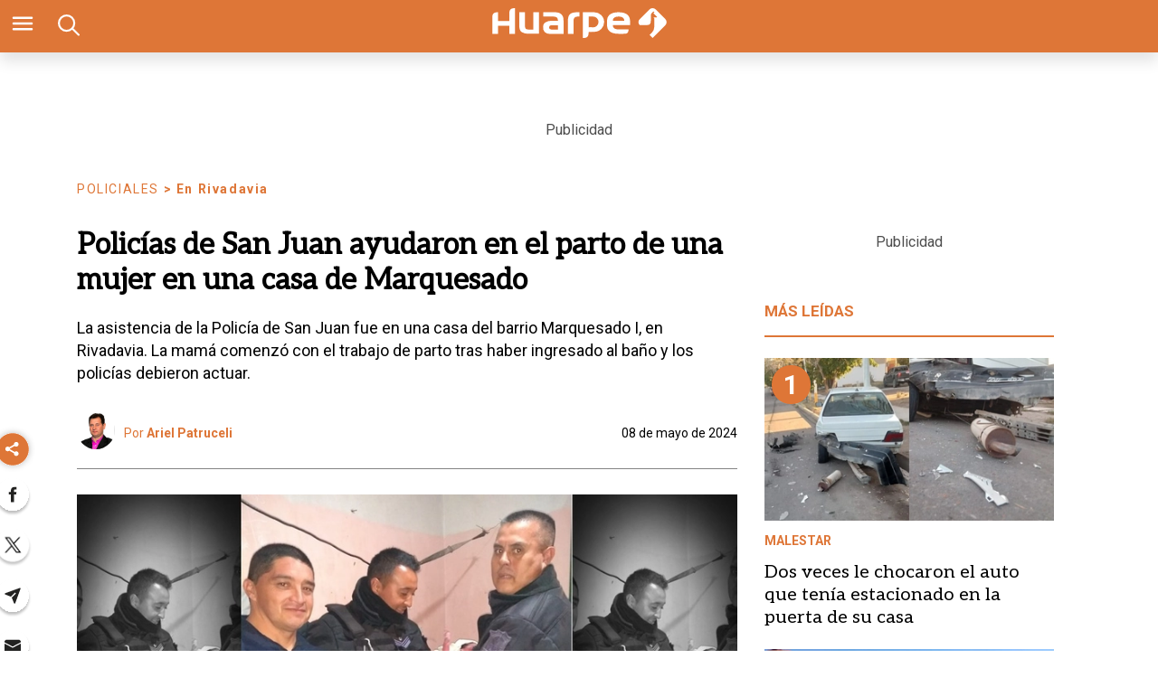

--- FILE ---
content_type: text/html; charset=utf-8
request_url: https://www.diariohuarpe.com/nota/policias-de-san-juan-ayudaron-en-el-parto-de-una-mujer-en-una-casa-de-marquesado-20245823110
body_size: 35317
content:
<!doctype html><html lang="es"><head><script type="application/ld+json">{
            "@context": "http://schema.org",
            "@type": "Article",
            "name": "Policías de San Juan ayudaron en el parto de una mujer en una casa de Marquesado",
            "headline": "Policías de San Juan ayudaron en el parto de una mujer en una casa de Marquesado",
            "mainEntityOfPage": "https://www.diariohuarpe.com/nota/policias-de-san-juan-ayudaron-en-el-parto-de-una-mujer-en-una-casa-de-marquesado-20245823110/amp",
            "description": "La asistencia de la Polic&amp;iacute;a de San Juan fue en una casa del barrio Marquesado I, en Rivadavia.&amp;nbsp;La mam&amp;aacute; comenz&amp;oacute; con el trabajo de parto tras haber ingresado al ba&amp;ntilde;o y los polic&amp;iacute;as debieron actuar.",
            "dateModified": "2024-05-09T03:09:18.777Z",
            "datePublished": "2024-05-09T02:32:20.492Z",
            "url": "https://www.diariohuarpe.com/nota/policias-de-san-juan-ayudaron-en-el-parto-de-una-mujer-en-una-casa-de-marquesado-20245823110",
            "articleBody": "En la tarde de este mi&eacute;rcoles, personal de la Polic&iacute;a de San Juan, del Comando Radioel&eacute;ctrico Oeste, al mando del comisario Jos&eacute; Casas, asistieron a una mujer que estaba a punto de dar a luz y no pod&iacute;a llegar a un centro asistencial. Los polic&iacute;as parteros hicieron nacer a una nena.https:\/\/www.diariohuarpe.com\/nota\/el-costo-de-transferir-un-autos-aumento-un-300-con-respecto-al-2023-2024581810A las 17:30 horas, el personal policial encabezado por el cabo primero Gustavo Castro, junto al cabo primero Cristian Matamoro y el cabo primero Ad&aacute;n Caballero, se presentaron en una casa del barrio Marquesado 1 donde fueron comisionados por el Cisem y fueron recibidos por Franco S&aacute;nchez, de 32 a&ntilde;os de edad, quien dijo que su mujer estaba dando a luz y los autoriz&oacute; a ingresar a uno de los ba&ntilde;os. All&iacute;,&nbsp;procedieron a ayudar a la mujer con el trabajo de parto que ya hab&iacute;a comenzado y ayudaron a nacer a una nena.Se trata de Luisa Jofr&eacute;, de 34 a&ntilde;os, quien manifest&oacute; que estaba cursando 33 semanas de embarazo y en principio, la reci&eacute;n nacida se encontraba bien de salud.&nbsp;Posteriormente, se hizo presente personal del servicio de emergencias 107 quienes procedieron a examinar a la beb&eacute; y constataron que estaba en perfectas condiciones. La mujer y la beb&eacute; fueron trasladadas&nbsp;al Servicio de Neonatolog&iacute;a del Hospital Doctor Guillermo Rawson.https:\/\/www.diariohuarpe.com\/nota\/dos-mendocinos-detenidos-con-600-000-que-les-dieron-para-un-trabajo-que-no-hicieron-20245623220&nbsp;",
            "InLanguage": "es_ES",
            "publisher": {
                "@type": "Organization",
                "name": "diariohuarpe",
                "url": "https://www.diariohuarpe.com",
                "sameAs": [],
                "logo": {
                    "@type": "ImageObject",
                    "url": "https://www.diariohuarpe.com/img/estructura/datos_huarpe_o_revert.png",
                    "width": 600,
                    "height": 60
                }
            },
            "author": {
            "@type": "Person",
            "name": "diariohuarpe",
            "url": "https://www.diariohuarpe.com",
            "logo": {
                "@type": "ImageObject",
                "url": "https://www.diariohuarpe.com/img/estructura/datos_huarpe_o_revert.png",
                "width": 600,
                "height": 60
            }
            },
            "image": [ {
                "@type": "ImageObject",
                "name": "",
                "url":"https://pxbcdn.diariohuarpe.com/huarpe/052024/1715220880192.jpg?cw=1200&ch=740",
                "width":1200,
                "height":740
                } 
            ]
        }</script><script async src="https://cdn.ampproject.org/v0.js"></script><script async custom-element="amp-analytics" src="https://cdn.ampproject.org/v0/amp-analytics-0.1.js"></script><link href="https://fonts.googleapis.com/css2?family=Aleo&amp;family=Merriweather&amp;family=Roboto+Slab:wght@300;700&amp;family=Roboto:wght@300;400;700&amp;display=swap" rel="stylesheet"><style amp-boilerplate>body{-webkit-animation:-amp-start 8s steps(1,end) 0s 1 normal both;-moz-animation:-amp-start 8s steps(1,end) 0s 1 normal both;-ms-animation:-amp-start 8s steps(1,end) 0s 1 normal both;animation:-amp-start 8s steps(1,end) 0s 1 normal both}@-webkit-keyframes -amp-start{from{visibility:hidden}to{visibility:visible}}@-moz-keyframes -amp-start{from{visibility:hidden}to{visibility:visible}}@-ms-keyframes -amp-start{from{visibility:hidden}to{visibility:visible}}@-o-keyframes -amp-start{from{visibility:hidden}to{visibility:visible}}@keyframes -amp-start{from{visibility:hidden}to{visibility:visible}}</style><noscript><style amp-boilerplate>body{-webkit-animation:none;-moz-animation:none;-ms-animation:none;animation:none}</style></noscript><script>window.marfeel=window.marfeel||{cmd:[]},window.marfeel.cmd.push(["compass",function(a){a.setPageVar("tipo","Nota"),a.setPageVar("key","Policías de San Juan ayudaron en el parto de una mujer en una casa de Marquesado"),a.setPageVar("link","/nota/policias-de-san-juan-ayudaron-en-el-parto-de-una-mujer-en-una-casa-de-marquesado-20245823110")}])</script><style amp-custom>abbr,address,article,aside,audio,b,blockquote,body,caption,cite,code,dd,del,dfn,div,dl,dt,em,fieldset,figure,footer,form,h1,h2,h3,h4,h5,h6,header,html,i,iframe,img,ins,kbd,label,legend,li,main,mark,menu,nav,object,ol,p,pre,q,samp,section,small,span,strong,sub,sup,table,tbody,td,tfoot,th,thead,time,tr,ul,var,video{margin:0;padding:0;border:0;outline:0;font-size:100%;vertical-align:baseline;background:rgba(0,0,0,0)}article,aside,details,figcaption,figure,footer,header,main,menu,nav,section,summary{display:block}*,::after,::before{-webkit-box-sizing:border-box;-moz-box-sizing:border-box;-ms-box-sizing:border-box;-o-box-sizing:border-box;box-sizing:border-box}img{max-width:100%;border-width:0;vertical-align:middle;-ms-interpolation-mode:bicubic}form{margin:0 0 1.5 0}form fieldset{margin-bottom:1.5;padding:0;border-width:0}form legend{display:block;width:100%;margin-bottom:3;padding:0;color:#4d4d4d;border:0;border-bottom:1px solid #bfbfbf;white-space:normal}form legend small{font-size:.6rem;color:#bfbfbf}form p{margin-bottom:.75}form ul{list-style-type:none;margin:0 0 1.5 0;padding:0}form br{display:none}button,input,label,select,textarea{border-radius:3px;vertical-align:baseline}button,input,select,textarea{font-family:Oswald,sans-serif;-webkit-box-sizing:border-box;-moz-box-sizing:border-box;-ms-box-sizing:border-box;box-sizing:border-box}label{display:inline-block;margin-bottom:.1875;font-weight:700;color:#4d4d4d;cursor:pointer}input,select,textarea{display:inline-block;vertical-align:middle;width:100%;padding:4px;margin-bottom:1.5;background-color:#fff;border:1px solid #bfbfbf;color:#4d4d4d;-webkit-appearance:none;-moz-appearance:none;appearance:none}input:hover,select:hover,textarea:hover{border-color:gray}.input-small{width:60px}.input-medium{width:150px}.input-big{width:300px}input[type=image]{width:auto;height:auto;padding:0;margin:3px 0;line-height:normal;cursor:pointer}input[type=checkbox],input[type=radio]{padding:0;margin:0 3px 0 0;line-height:normal;cursor:pointer;background-color:#fff}input[type=checkbox]:checked,input[type=radio]:checked{background-color:#bfbfbf;border-color:#fff;border-width:1px;box-shadow:0 0 0 1px #bfbfbf}input[type=radio]{border-radius:100%}label input[type=checkbox],label input[type=radio]{margin-right:15px}input[type=image]{border:0;-webkit-box-shadow:none;box-shadow:none}input[type=file]{width:auto;padding:initial;line-height:initial;border:initial;background-color:rgba(0,0,0,0);background-color:initial;-webkit-box-shadow:none;box-shadow:none}input[type=button],input[type=reset],input[type=submit]{width:auto;height:auto;cursor:pointer;overflow:visible}textarea{resize:vertical;overflow:auto;height:auto;overflow:auto;vertical-align:top}input[type=hidden]{display:none}input[disabled],input[readonly],select[disabled],select[readonly],textarea[disabled],textarea[readonly]{-webkit-opacity:.5;-moz-opacity:.5;opacity:.5;cursor:not-allowed}input:focus,textarea:focus{border-color:#1b75bb,40%;box-shadow:0 0 1px 1px #bfbfbf;outline:0}::-webkit-input-placeholder{font-size:.8rem}input:-moz-placeholder{font-size:.8rem}.form{font-size:1rem;width:100%;margin:0}.form__label{color:#000;display:block;position:relative;font-size:inherit;font-weight:400}.form__control{box-sizing:border-box;clear:both;font-size:inherit;position:relative;text-align:inherit;flex-grow:1}.form__input--checkbox,.form__input--date,.form__input--number,.form__input--radio,.form__input--text{font-size:inherit;margin:0}.form__textarea{resize:none;overflow:auto;font-size:inherit}.form__select{background:url(http://cdn1.iconfinder.com/data/icons/cc_mono_icon_set/blacks/16x16/br_down.png) no-repeat 99%;font-size:inherit}.form__option{font-size:inherit}.form__submit{background-color:#fff;border-color:#dbdbdb;border-width:1px;color:#363636;cursor:pointer;justify-content:center;padding-bottom:calc(.5em - 1px);padding-left:1em;padding-right:1em;padding-top:calc(.5em - 1px);text-align:center;border-radius:3px;white-space:nowrap}.form__field{margin-bottom:1rem}.form__field.is-grouped{display:flex;flex-wrap:wrap;justify-content:space-between}.form__field.is-grouped>.form__control{width:100%;flex-shrink:0}.form__field.has-addons{display:flex;justify-content:flex-start}.form__field.has-addons .form__control:first-child:not(:only-child),.form__field.has-addons .form__control:first-child:not(:only-child) .form__input--text{border-bottom-right-radius:0;border-top-right-radius:0;border:0}.form__field.has-addons .form__control:last-child:not(:only-child),.form__field.has-addons .form__control:last-child:not(:only-child) .form__submit{border-bottom-left-radius:0;border-top-left-radius:0;border-left:1px solid #ccc;flex-grow:0}.btn--brand,.btn--brand-color{display:inline-block;line-height:normal;color:#4d4d4d;text-align:center;vertical-align:middle;font-size:1rem;white-space:nowrap;background-color:rgba(0,0,0,0);border-top:1px solid currentcolor;border-right:1px solid currentcolor;border-bottom:2px solid currentcolor;border-left:1px solid currentcolor;cursor:pointer;margin:0;padding:8px 16px;border-radius:3px;-webkit-transition:all .3s ease-in;-moz-transition:all .3s ease-in;-ms-transition:all .3s ease-in;-o-transition:all .3s ease-in;transition:all .3s ease-in}.btn--brand-color:hover,.btn--brand:hover{text-decoration:none;color:#4d4d4d}.btn--brand-color:active,.btn--brand-color:focus,.btn--brand:active,.btn--brand:focus{outline:0}.btn--brand-color:visited,.btn--brand:visited{color:#4d4d4d}.btn--brand{color:#1b75bb}.btn--brand:hover{color:#1b75bb}.btn--brand:visited{color:#1b75bb}.btn--brand-color{background-color:#1b75bb;color:#fff;border-radius:4px;margin:15px 0}.btn--brand-color:hover{color:#fff}.btn--brand-color:visited{color:#fff}.btn--link{color:#1b75bb}.btn--link:hover{color:#1b75bb}.btn--link:visited{color:#1b75bb}.is-fullwidth{width:100%}.is-1by1,.is-square{padding-top:100%}.is-5by4{padding-top:80%}.is-4by3{padding-top:75%}.is-3by2{padding-top:66.6666%}.is-5by3{padding-top:60%}.is-16by9{padding-top:56.25%}.is-2by1{padding-top:50%}.is-3by1{padding-top:33.3333%}.is-4by5{padding-top:125%}.is-3by4{padding-top:133.3333%}.is-2by3{padding-top:150%}.is-3by5{padding-top:166.6666%}.is-9by16{padding-top:177.7777%}.is-1by2{padding-top:200%}.is-1by3{padding-top:300%}a{text-decoration:none;color:color-brand(color-brand);outline:0}a:visited{color:color-brand(color-brand)}a:hover{text-decoration:underline;color:color-brand(color-brand)}a:focus{outline:thin dotted;color:color-brand(color-brand)}a:active,a:hover{outline:0}h1,h2,h3,h4,h5,h6{margin:0;font-family:Oswald,sans-serif;font-weight:400;color:inherit;text-rendering:optimizelegibility}h1.altheader,h2.altheader,h3.altheader,h4.altheader,h5.altheader,h6.altheader{color:#4d4d4d;text-transform:uppercase;display:block}.h1,h1{margin-bottom:0;font-size:2.5rem;line-height:1.5}.h2,h2{margin-bottom:0;font-size:2.4rem;line-height:1.5}.h3,h3{margin-bottom:0;font-size:2.1rem;line-height:1.5}.h4,h4{margin-bottom:0;font-size:1.8rem;line-height:1.5}.h5,h5{margin-bottom:0;font-size:1.6rem;line-height:1.5}.h6,h6{margin-bottom:0;font-size:1.4rem;line-height:1.5}address,dl,ol,p,ul{margin-bottom:1.5;line-height:1.5}small{font-size:.6rem;color:#4d4d4d}ol,ul{margin:0 0 1.5 0;padding:0 0 0 60px}li ol,li ul{margin:0}blockquote{margin:0 0 1.5 0;padding-left:60px;border-left:2px solid #f2f2f2;font-family:Helvetica,Arial,sans-serif;font-style:normal}blockquote p{font-size:.8rem;color:#4d4d4d;font-style:italic;line-height:1.5}q{quotes:none;font-style:italic}blockquote p::after,blockquote p::before,q:after,q:before{content:""}cite{font-style:normal}dd,dl{margin-bottom:1.5}dt{font-weight:700}.dl-horizontal dt{float:left;clear:left;width:20.25%;text-align:right}.dl-horizontal dd{margin-left:22.78%}abbr[title]{border-bottom:1px dotted #f2f2f2;cursor:help}b,strong{font-weight:700}dfn{font-style:italic}ins{background-color:#fff;color:#4d4d4d;text-decoration:none}mark{background-color:#ff0;color:#4d4d4d}code,kbd,pre,samp{font-family:"Courier New",monospace;font-size:.8rem;line-height:1.5}code{background-color:#f5f2f0;padding:.1em .3em;border-radius:3px}pre{white-space:pre;white-space:pre-wrap;word-wrap:break-word}sub,sup{position:relative;font-size:.6rem;line-height:0;vertical-align:1.5}sup{top:-.5em}sub{bottom:-.25em}hr{clear:both;display:block;margin:1.5 0;padding:0;height:1px;border:0;border-top:1px solid #f2f2f2}.intro{font-weight:700}.font-x-small{font-size:.6rem}.font-small{font-size:.8rem}.font-normal{font-size:1rem}.font-big{font-size:1.5rem}.font-huge{font-size:2rem}.m-none{margin:0}.p-none{padding:0}.m-t-none{margin-top:0}.p-t-none{padding-top:0}.m-r-none{margin-right:0}.p-r-none{padding-right:0}.m-b-none{margin-bottom:0}.p-b-none{padding-bottom:0}.m-l-none{margin-left:0}.p-l-none{padding-left:0}.m-xxs{margin:.125rem}.p-xxs{padding:.125rem}.m-t-xxs{margin-top:.125rem}.p-t-xxs{padding-top:.125rem}.m-r-xxs{margin-right:.125rem}.p-r-xxs{padding-right:.125rem}.m-b-xxs{margin-bottom:.125rem}.p-b-xxs{padding-bottom:.125rem}.m-l-xxs{margin-left:.125rem}.p-l-xxs{padding-left:.125rem}.m-xs{margin:.25rem}.p-xs{padding:.25rem}.m-t-xs{margin-top:.25rem}.p-t-xs{padding-top:.25rem}.m-r-xs{margin-right:.25rem}.p-r-xs{padding-right:.25rem}.m-b-xs{margin-bottom:.25rem}.p-b-xs{padding-bottom:.25rem}.m-l-xs{margin-left:.25rem}.p-l-xs{padding-left:.25rem}.m-sm{margin:.5rem}.p-sm{padding:.5rem}.m-t-sm{margin-top:.5rem}.p-t-sm{padding-top:.5rem}.m-r-sm{margin-right:.5rem}.p-r-sm{padding-right:.5rem}.m-b-sm{margin-bottom:.5rem}.p-b-sm{padding-bottom:.5rem}.m-l-sm{margin-left:.5rem}.p-l-sm{padding-left:.5rem}.m-md{margin:1rem}.p-md{padding:1rem}.m-t-md{margin-top:1rem}.p-t-md{padding-top:1rem}.m-r-md{margin-right:1rem}.p-r-md{padding-right:1rem}.m-b-md{margin-bottom:1rem}.p-b-md{padding-bottom:1rem}.m-l-md{margin-left:1rem}.p-l-md{padding-left:1rem}.m-lg{margin:2rem}.p-lg{padding:2rem}.m-t-lg{margin-top:2rem}.p-t-lg{padding-top:2rem}.m-r-lg{margin-right:2rem}.p-r-lg{padding-right:2rem}.m-b-lg{margin-bottom:2rem}.p-b-lg{padding-bottom:2rem}.m-l-lg{margin-left:2rem}.p-l-lg{padding-left:2rem}.m-xl{margin:4rem}.p-xl{padding:4rem}.m-t-xl{margin-top:4rem}.p-t-xl{padding-top:4rem}.m-r-xl{margin-right:4rem}.p-r-xl{padding-right:4rem}.m-b-xl{margin-bottom:4rem}.p-b-xl{padding-bottom:4rem}.m-l-xl{margin-left:4rem}.p-l-xl{padding-left:4rem}.m-xxl{margin:8rem}.p-xxl{padding:8rem}.m-t-xxl{margin-top:8rem}.p-t-xxl{padding-top:8rem}.m-r-xxl{margin-right:8rem}.p-r-xxl{padding-right:8rem}.m-b-xxl{margin-bottom:8rem}.p-b-xxl{padding-bottom:8rem}.m-l-xxl{margin-left:8rem}.p-l-xxl{padding-left:8rem}.dropdown{display:inline-block;position:relative}.dropdown .dd-button{display:inline-block;border:1px solid gray;border-radius:4px;padding:10px 30px 10px 20px;background-color:#fff;cursor:pointer;white-space:nowrap}.dropdown .dd-input{display:none}.dropdown .dd-menu{position:absolute;top:100%;border:1px solid #ccc;border-radius:4px;padding:0;margin:2px 0 0 0;box-shadow:0 0 6px 0 rgba(0,0,0,.1);background-color:#fff;list-style-type:none}.dropdown .dd-input+.dd-menu{display:none}.dropdown .dd-input:checked+.dd-menu{display:block}.dropdown .dd-menu li{padding:10px 20px;cursor:pointer;white-space:nowrap}.dropdown .dd-menu li:hover{background-color:#f6f6f6}.dropdown .dd-menu li a{display:block;margin:-10px -20px;padding:10px 20px}.dropdown .dd-menu li.divider{padding:0;border-bottom:1px solid #ccc}.dropdown.dd-top .dd-menu{bottom:100%;top:initial}.dropdown.dd-right .dd-menu{right:0}.chevron:before{border-style:solid;border-width:2px 2px 0 0;content:"";display:inline-block;height:10px;left:2px;position:relative;top:5px;transform:rotate(-45deg);vertical-align:top;width:10px;border-color:#000}.chevron.right:before{left:0;transform:rotate(45deg)}.chevron.left:before{left:4px;transform:rotate(-135deg)}.chevron.bottom:before{top:0;transform:rotate(135deg)}.dropdown_list{position:relative;display:inline-block}.dropdown_list:hover .dropdown-content{display:block}.dropdown_list .dropbtn{background-color:#4caf50;color:#fff;padding:16px;font-size:16px;border:0}.dropdown_list .dropbtn:focus,.dropdown_list .dropbtn:hover{background-color:#3e8e41}.dropdown_list .dropdown-content{display:none;position:absolute;background-color:#f1f1f1;min-width:160px;box-shadow:0 8px 16px 0 rgba(0,0,0,.2);z-index:1}.dropdown_list .dropdown-content a{color:#000;padding:12px 16px;text-decoration:none;display:block}.dropdown_list .dropdown-content a:hover{background-color:#ddd}.dropdown_list_btn{position:relative;display:inline-block}.dropdown_list_btn .dropbtn{background-color:#4caf50;color:#fff;padding:16px;font-size:16px;border:0;cursor:pointer}.dropdown_list_btn .dropbtn:focus,.dropdown_list_btn .dropbtn:hover{background-color:#3e8e41}.dropdown_list_btn .dropdown-content{display:none;position:absolute;background-color:#f1f1f1;min-width:160px;box-shadow:0 8px 16px 0 rgba(0,0,0,.2);z-index:1}.dropdown_list_btn .dropdown-content a{color:#000;padding:12px 16px;text-decoration:none;display:block}.dropdown_list_btn .dropdown-content a:hover{background-color:#ddd}.dropup_list_btn{position:relative;display:inline-block}.dropup_list_btn .dropbtn{background-color:#4caf50;color:#fff;padding:16px;font-size:16px;border:0;cursor:pointer}.dropup_list_btn .dropbtn:focus,.dropup_list_btn .dropbtn:hover{background-color:#3e8e41}.dropup_list_btn .dropup-content{display:none;position:absolute;background-color:#f1f1f1;min-width:160px;box-shadow:0 8px 16px 0 rgba(0,0,0,.2);z-index:1;bottom:50px}.dropup_list_btn .dropup-content a{color:#000;padding:12px 16px;text-decoration:none;display:block}.dropup_list_btn .dropup-content a:hover{background-color:#ddd}.menu .closer,.menu input,.menu input:checked~.opener,.menu ul{display:none}.menu input:checked~.closer,.menu input:checked~ul{display:flex}.arrow{width:0;height:0;position:relative}.arrow__container{opacity:1;color:#fff;background-color:rgba(0,0,0,.07);width:50px;height:40px;position:absolute;right:0;top:0;z-index:99;display:flex;align-items:center;justify-content:center}.arrow--up{border-right:5px solid transparent;border-top:0 solid transparent;border-left:5px solid transparent;border-bottom:7px solid #84d087}.arrow--up .is-inverse{border-top-color:#f16b6b}.arrow--down{border-top:7px solid #f16b6b;border-left:5px solid transparent;border-right:5px solid transparent}.arrow--down .is-inverse{border-top-color:#84d087}.arrow--equal::after{content:"=";color:#36c;top:-10px;position:absolute}amp-img.contain img{object-fit:contain}amp-selector[role=tablist].tabs-with-selector{display:flex}amp-selector[role=tablist].tabs-with-selector [role=tab][selected]{outline:0;border-bottom:2px solid #1b75bb}amp-selector[role=tablist].tabs-with-selector{display:flex}amp-selector[role=tablist].tabs-with-selector [role=tab]{width:100%;text-align:center;padding:.5rem}amp-selector.tabpanels [role=tabpanel]{display:none;padding:2rem}amp-selector.tabpanels [role=tabpanel][selected]{outline:0;display:block}amp-selector[role=tablist] [role=tab][selected]+[role=tabpanel]{display:block}amp-social-share{width:22px;height:22px}amp-social-share.rounded{border-radius:8px;background-size:60%;background-color:#000429}amp-carousel{margin:15px 0}.is-fullwidth{width:100%}.is-1by1,.is-square{padding-top:100%}.is-5by4{padding-top:80%}.is-4by3{padding-top:75%}.is-3by2{padding-top:66.6666%}.is-5by3{padding-top:60%}.is-16by9{padding-top:56.25%}.is-2by1{padding-top:50%}.is-3by1{padding-top:33.3333%}.is-4by5{padding-top:125%}.is-3by4{padding-top:133.3333%}.is-2by3{padding-top:150%}.is-3by5{padding-top:166.6666%}.is-9by16{padding-top:177.7777%}.is-1by2{padding-top:200%}.is-1by3{padding-top:300%}.amp-form-submit-success{color:#5bb75b}.amp-form-submit-error{color:#da4f49}/*!
 * Hamburgers
 * @description Tasty CSS-animated hamburgers
 * @author Jonathan Suh @jonsuh
 * @site https://jonsuh.com/hamburgers
 * @link https://github.com/jonsuh/hamburgers
 */.hamburger{padding:0;display:inline-block;cursor:pointer;transition-property:opacity,filter;transition-duration:.15s;transition-timing-function:linear;font:inherit;color:inherit;text-transform:none;background-color:rgba(0,0,0,0);border:0;margin:0;overflow:visible}.hamburger-box{width:21px;height:16px;display:inline-block;position:relative}.hamburger-box:hover .hamburger-inner{background-color:#1b75bb}.hamburger-box:hover .hamburger-inner::after,.hamburger-box:hover .hamburger-inner::before{background-color:#1b75bb}.hamburger-inner{display:block;top:50%;margin-top:-1px}.hamburger-inner,.hamburger-inner::after,.hamburger-inner::before{width:21px;height:2px;background-color:#fff;border-radius:10px;position:absolute;transition-property:transform;transition-duration:.15s;transition-timing-function:ease}.hamburger-inner::after,.hamburger-inner::before{content:"";display:block}.hamburger-inner::before{top:-7px;width:21px}.hamburger-inner::after{bottom:-7px}.hamburger--squeeze .hamburger-inner{transition-duration:75ms;transition-timing-function:cubic-bezier(.55,.055,.675,.19)}.hamburger--squeeze .hamburger-inner::before{transition:top 75ms .12s ease,opacity 75ms ease}.hamburger--squeeze .hamburger-inner::after{transition:bottom 75ms .12s ease,transform 75ms cubic-bezier(.55,.055,.675,.19)}.hamburger--squeeze.is-active .hamburger-inner{transform:rotate(45deg);transition-delay:.12s;transition-timing-function:cubic-bezier(.215,.61,.355,1)}.hamburger--squeeze.is-active .hamburger-inner::before{top:0;opacity:0;transition:top 75ms ease,opacity 75ms .12s ease}.hamburger--squeeze.is-active .hamburger-inner::after{bottom:0;transform:rotate(-90deg);transition:bottom 75ms ease,transform 75ms .12s cubic-bezier(.215,.61,.355,1)}*{box-sizing:border-box}.columns{position:relative;display:-webkit-flex;align-items:flex-start;display:flex;-webkit-backface-visibility:hidden;backface-visibility:hidden;-webkit-flex-flow:row wrap;flex-flow:row wrap;width:100%}.nowrap{-webkit-flex-wrap:nowrap;flex-wrap:nowrap}.wrap-reverse{-webkit-flex-wrap:wrap-reverse;flex-wrap:wrap-reverse}.justify-start{-webkit-justify-content:flex-start;justify-content:flex-start}.justify-end{-webkit-justify-content:flex-end;justify-content:flex-end}.justify-center{-webkit-justify-content:center;justify-content:center}.justify-space{-webkit-justify-content:space-between;justify-content:space-between}.justify-around{-webkit-justify-content:space-around;justify-content:space-around}.reverse{-webkit-flex-direction:row-reverse;flex-direction:row-reverse}.vertical{-webkit-flex-direction:column;flex-direction:column;-webkit-flex-wrap:nowrap;flex-wrap:nowrap}.vertical.reverse{-webkit-flex-direction:column-reverse;flex-direction:column-reverse;-webkit-flex-wrap:nowrap;flex-wrap:nowrap}.align-top{-webkit-align-items:flex-start;align-items:flex-start;-webkit-align-self:flex-start;align-self:flex-start}.align-bottom{-webkit-align-items:flex-end;align-items:flex-end;-webkit-align-self:flex-end;align-self:flex-end}.align-center{-webkit-align-items:center;align-items:center;-webkit-align-self:center;align-self:center}.align-baseline{-webkit-align-items:baseline;align-items:baseline}.align-stretch{-webkit-align-items:stretch;align-items:stretch}[class*=" item"],[class^=item]{display:block;flex-basis:0;flex-shrink:0;flex-grow:1;align-items:flex-start;min-height:0;min-width:0}@media(min-width:64em){[class*=" item"],[class^=item]{padding:15px}}.item.flex{display:block;width:100%;flex-basis:100%;padding:0;margin:0}@media(min-width:64em){.item.flex{flex-basis:0;display:flex}}.item.is-body{flex-basis:100%;padding:18px 0}@media(min-width:64em){.item.is-body{padding:18px 10px;max-width:calc(100% - 320px);flex-basis:0}}.item.is-narrow{flex-basis:100%}@media(min-width:64em){.item.is-narrow{flex:none}}.item.is-narrow .box{padding:0;width:100%}@media(min-width:64em){.item.is-narrow .box{width:320px;margin:0 10px}}.item.clear{margin:0;padding:0}.item.is-1{flex-basis:100%}@media(min-width:64em){.item.is-1{flex:0 0 8.3333333333%}}.item.is-2{flex-basis:100%}@media(min-width:64em){.item.is-2{flex:0 0 16.6666666667%}}.item.is-3{flex-basis:100%}@media(min-width:64em){.item.is-3{flex:0 0 25%}}.item.is-4{flex-basis:100%}@media(min-width:64em){.item.is-4{flex:0 0 33.3333333333%}}.item.is-5{flex-basis:100%}@media(min-width:64em){.item.is-5{flex:0 0 41.6666666667%}}.item.is-6{flex-basis:100%}@media(min-width:64em){.item.is-6{flex:0 0 50%}}.item.is-7{flex-basis:100%}@media(min-width:64em){.item.is-7{flex:0 0 58.3333333333%}}.item.is-8{flex-basis:100%}@media(min-width:64em){.item.is-8{flex:0 0 66.6666666667%}}.item.is-9{flex-basis:100%}@media(min-width:64em){.item.is-9{flex:0 0 75%}}.item.is-10{flex-basis:100%}@media(min-width:64em){.item.is-10{flex:0 0 83.3333333333%}}.item.is-11{flex-basis:100%}@media(min-width:64em){.item.is-11{flex:0 0 91.6666666667%}}.item.is-12{flex-basis:100%}@media(min-width:64em){.item.is-12{flex:0 0 100%}}.has-margin-top-0{margin-top:0}.has-padding-top-0{padding-top:0}.has-margin-left-0{margin-left:0}.has-padding-left-0{padding-left:0}.has-margin-bottom-0{margin-bottom:0}.has-padding-bottom-0{padding-bottom:0}.has-margin-right-0{margin-right:0}.has-padding-right-0{padding-right:0}.tile{align-items:stretch;display:block;flex-basis:0;flex-grow:1;flex-shrink:1;min-height:min-content;min-height:-moz-min-content;flex-wrap:wrap}.tile.is-ancestor{margin-top:-15px}.tile.is-child{margin:0}.tile.is-parent{padding:15px}.tile.is-vertical{flex-direction:column}.tile>.tile.is-child:not(:last-child){margin-bottom:30px}@media(min-width:43.75em){.tile:not(.is-child){display:flex}.tile.is-1{flex:none;width:8.3333333333%}.tile.is-2{flex:none;width:16.6666666667%}.tile.is-3{flex:none;width:25%}.tile.is-4{flex:none;width:33.3333333333%}.tile.is-5{flex:none;width:41.6666666667%}.tile.is-6{flex:none;width:50%}.tile.is-7{flex:none;width:58.3333333333%}.tile.is-8{flex:none;width:66.6666666667%}.tile.is-9{flex:none;width:75%}.tile.is-10{flex:none;width:83.3333333333%}.tile.is-11{flex:none;width:91.6666666667%}.tile.is-12{flex:none;width:100%}}.nav__items{list-style:none;padding:0;margin:0;position:relative;background-color:rgba(0,0,0,0);text-align:center}.nav__item{position:relative;display:inline-block}.nav__item--link{position:relative;display:block;color:#d9d9d9;padding:10px 6px;z-index:2;text-decoration:none;font-size:13px;background-color:rgba(0,0,0,0);transition:background-color 250ms ease}.nav__item--link:focus,.nav__item--link:hover{background-color:rgba(0,0,0,0);color:#fff}.nav__item--dropeable{display:flex;flex-direction:column}.nav__item--dropeable .nav__item--droper{display:flex}.nav__item--dropeable .nav__item--link{flex-grow:1}.nav__item--dropeable:focus .nav__item--drop .nav__item--link,.nav__item--dropeable:focus-within .nav__item--drop .nav__item--link,.nav__item--dropeable:hover .nav__item--drop .nav__item--link{color:#000429}.nav__item--drop{left:0;top:100%;text-align:left;opacity:0;transform:translateY(-20px);height:1px;min-width:100%;transition:transform .2s ease-in-out,opacity .1s ease-out;overflow:hidden;z-index:1;background-color:#f3f3f3;border:1px solid #333;border-top:0}@media(min-width:64em){.nav__item--drop{position:absolute}}.nav__item--drop .nav__item--link{background-color:#f3f3f3;padding:7.5px 15px;white-space:nowrap;font-size:12px;line-height:16px;font-weight:400}.nav__item--drop .nav__item--link:focus,.nav__item--drop .nav__item--link:hover{background-color:#fff}.nav__item--drop:focus-within .nav__item--link{color:#000429}.nav__item--drop:focus-within,.nav__item--link:focus+.nav__item--drop,.nav__item:hover .nav__item--drop{opacity:1;transform:translateY(0);height:auto;z-index:1}html{background:#fff;font-size:16px;-webkit-overflow-scrolling:touch;-webkit-tap-highlight-color:transparent;-webkit-text-size-adjust:100%;-ms-text-size-adjust:100%}body{margin:0;padding:0;width:100%;background-color:rgba(0,0,0,0);font-family:Oswald,sans-serif;line-height:1.5;color:#4d4d4d}a{color:inherit;font-size:inherit;font-weight:inherit}a,button{outline:0}a:active,a:focus,a:hover,button:active,button:focus,button:hover{text-decoration:none}ul{padding:0;list-style:none}.icon{display:inline-block;stroke-width:0;stroke:currentColor;fill:currentColor;vertical-align:middle}.img--circle{border-radius:100%}.center{display:flex;justify-content:center;align-items:center}.centertext{text-align:center}section{display:block}.container{flex-grow:1;margin:0 auto;position:relative;width:100%;max-width:1200px;display:flex;flex-wrap:wrap;padding:0 10px}.container .preview-nota{max-width:500px;margin:auto}.modulo-position-0{padding-top:20px}.ul-social{margin:0}.ul-social__item{display:inline-block;margin:0 5px}.ul-social--sidebar{padding:15px}.ul-social.ul-social--footer{padding:0 0 0 15px;margin:0;width:auto;justify-content:end}@media(min-width:48em){.ul-social.ul-social--footer{width:100%}}.div-sticky{position:sticky;top:81px}.bloque-titulo{padding:10px 0;margin-bottom:15px}.bloque-titulo__container{text-transform:uppercase;color:#000;width:100%;position:relative;display:flex;border-bottom:2px solid #000429}.bloque-titulo__link{font-size:1.875rem;font-weight:800;line-height:1.4;color:#000429;margin:0}.zoom{transition:.1s}.zoom:hover{transform:scale(1.05)}.is-fullwidth{width:100%}.is-1by1,.is-square{padding-top:100%}.is-5by4{padding-top:80%}.is-4by3{padding-top:75%}.is-3by2{padding-top:66.6666%}.is-5by3{padding-top:60%}.is-16by9{padding-top:56.25%}.is-2by1{padding-top:50%}.is-3by1{padding-top:33.3333%}.is-4by5{padding-top:125%}.is-3by4{padding-top:133.3333%}.is-2by3{padding-top:150%}.is-3by5{padding-top:166.6666%}.is-9by16{padding-top:177.7777%}.is-1by2{padding-top:200%}.is-1by3{padding-top:300%}.header{background-color:#fff;position:sticky;width:100%;top:0;display:flex;flex-direction:column;z-index:999;background:#000429 0 0 no-repeat padding-box;box-shadow:0 10px 15px rgba(0,0,0,.1098039216);display:flex;padding:10px 0}.header .container{flex-wrap:nowrap;align-items:center}@media(min-width:76em){.header{height:auto}}.header .nav{display:none;width:auto}@media(min-width:64em){.header .nav{display:block}}.header .nav__link:hover{color:#1b75bb}.header__zone{margin:auto 0}.header__object{display:flex;align-items:center;justify-content:flex-end}.header__logo{width:180px;outline:0}.header__search{margin-left:auto}.header__search .form{display:none}.header__search__btn-mobile{background:0;border:0}@media(min-width:64em){.header__search{height:27px}}.header__search--mobile{transition:all .2s ease;margin-top:5px;background-color:#000429;z-index:0;height:0;margin:auto;width:100%;max-width:1200px;max-height:0;overflow:hidden}.header__search--mobile .form{display:flex;flex-direction:column;width:100%;padding:0 15px;margin-top:15px}.header__search--mobile .form__field{background-color:#fff}.header__search--mobile .form__input--text{border:0;font-size:.75rem;box-shadow:none;flex-grow:1;padding:0 10px;height:30px;color:#000}.header__search--mobile .form__input--text::-webkit-input-placeholder{font-size:.875rem;color:#000}.header__search--mobile .form__input--text:-moz-placeholder{font-size:.875rem;color:#000}.header__search--mobile .form__input--text::-moz-placeholder{font-size:.875rem;color:#000}.header__search--mobile .form__input--text:-ms-input-placeholder{font-size:.875rem;color:#000}.header__search--mobile .form__input--text:focus,.header__search--mobile .form__input--text:hover{color:#000}.header__search--mobile .form__submit{cursor:pointer;display:flex;align-items:center;justify-content:center;border-radius:none;height:100%;padding:2px;max-width:70px}.header__search--mobile .form__icon{fill:#000}.header__search--mobile.is-active{max-height:47px;height:100%}@keyframes fadeIn{99%{visibility:hidden}100%{visibility:visible}}.header__hamburger-container{background:rgba(0,0,0,0);border:0;margin-right:10px}@media(min-width:64em){.header__hamburger-container{display:none}}.header__menu-container{display:none}.header__menu-container .nav__items{flex-direction:row;justify-content:center}.header__menu-container .nav__items:last-child .nav__link{border-bottom:0}.header__menu-container .nav__link{color:#fff;letter-spacing:-.01em;font-size:1.125rem;font-weight:800;transition:.2s;border:0;z-index:1;padding:10px 30px}.header__menu-container .nav__link:focus,.header__menu-container .nav__link:hover{color:#1b75bb;outline:0}@media(min-width:76em){.header__menu-container{display:flex}}.header__float{position:fixed;display:none}@media(min-width:64em){.header__float{display:block;visibility:hidden}.header__float .header__logo{width:220px;height:51px;margin-bottom:10px}.header__float .left{align-items:center}}.form__field{margin:0}.ul-social{display:flex;width:100%;overflow:hidden;padding:10px 0;margin-top:15px;justify-content:center}.ul-social__item{width:40px;margin-left:0;margin-right:5px;height:40px;background-color:#000429;border-radius:3px}.ul-social__link{display:flex;align-items:center;justify-content:center;height:100%}.grid-container{display:grid;width:100%;max-width:1200px;padding:0 15px;margin:auto;grid-template-columns:1fr auto 1fr;grid-template-rows:auto;gap:0;grid-template-areas:"left center right"}.left{grid-area:left;position:relative;display:flex}@media(min-width:76em){.left{align-items:flex-end}}.center{grid-area:center}.search{padding:0;position:relative;height:25px;width:25px;margin:0 auto;text-align:center;border:0;background:rgba(0,0,0,0);margin-right:9px;cursor:pointer}.search__circle{position:absolute;top:0;width:14px;height:14px;border:2px solid #fff;border-radius:100px}.search__rectangle{position:absolute;right:-1px;bottom:7px;width:9px;transform:rotate(45deg);border:1.5px solid #fff;border-top-right-radius:12px;border-bottom-right-radius:12px}.search-lightbox__container{width:100%;height:100%;position:absolute;text-align:center}.search-lightbox__container-form{min-height:100%;padding:20px;background:rgba(0,0,0,.8);position:relative;display:flex;flex-direction:column;justify-content:center;align-items:center}.is-fullwidth{width:100%}.is-1by1,.is-square{padding-top:100%}.is-5by4{padding-top:80%}.is-4by3{padding-top:75%}.is-3by2{padding-top:66.6666%}.is-5by3{padding-top:60%}.is-16by9{padding-top:56.25%}.is-2by1{padding-top:50%}.is-3by1{padding-top:33.3333%}.is-4by5{padding-top:125%}.is-3by4{padding-top:133.3333%}.is-2by3{padding-top:150%}.is-3by5{padding-top:166.6666%}.is-9by16{padding-top:177.7777%}.is-1by2{padding-top:200%}.is-1by3{padding-top:300%}.footer{color:#fff}.footer__social{background-color:#000429;padding:20px 0}.footer__redes{display:flex;align-items:center;width:100%;margin-bottom:20px;flex-direction:column;text-align:center}.footer__redes .separador{margin:0 15px}@media(min-width:48em){.footer__redes{flex-direction:row}.footer__redes .ul-social{padding:0}.footer__redes .ul-social.ul-social--footer{margin:0;width:auto}}.footer__info{display:flex;justify-content:space-between;width:100%;flex-wrap:wrap}.footer__info a{width:100%}@media(min-width:48em){.footer__info a{width:auto}}.footer__info p{text-align:center}.footer__logo{display:flex;align-items:center;flex-wrap:wrap;justify-content:center;width:100%}.footer__logo span{margin-top:15px;width:100%;text-align:center;letter-spacing:1.2;font-weight:400}@media(min-width:48em){.footer__logo{height:57px;flex-wrap:nowrap;width:auto}.footer__logo span{width:auto;margin:0 0 0 8px}}.footer__icon{width:100%}.footer__mustang{display:flex;align-items:center;height:57px;width:100%;justify-content:center;text-align:center}.footer__mustang--img{margin-right:5px}.footer__mustang a{font-size:.75rem;letter-spacing:1.2;font-weight:400}@media(min-width:48em){.footer__mustang{width:auto}.footer__mustang a{font-size:.875rem}}.is-fullwidth{width:100%}.is-1by1,.is-square{padding-top:100%}.is-5by4{padding-top:80%}.is-4by3{padding-top:75%}.is-3by2{padding-top:66.6666%}.is-5by3{padding-top:60%}.is-16by9{padding-top:56.25%}.is-2by1{padding-top:50%}.is-3by1{padding-top:33.3333%}.is-4by5{padding-top:125%}.is-3by4{padding-top:133.3333%}.is-2by3{padding-top:150%}.is-3by5{padding-top:166.6666%}.is-9by16{padding-top:177.7777%}.is-1by2{padding-top:200%}.is-1by3{padding-top:300%}.nav{display:flex;text-align:left;margin:0 0 0 15px;width:100%}.nav__items{display:flex;width:100%}.nav__item{padding:0 5px;width:100%;text-align:left}.nav__item:last-child .nav__link{border-bottom:0}.nav__item--link{font-weight:700;text-transform:uppercase;color:#fff;padding:10px 7px}.nav__item--link .arrow__container{position:relative;display:inline-flex;width:auto;height:auto;margin-left:10px;right:5px;top:-1px}.nav__item--link .arrow__container .arrow--down{border-top-color:#fff;border-top-width:5px;border-left-width:4px;border-right-width:4px}.nav__item--drop{box-shadow:inset 0 6px 5px -5px rgba(0,0,0,.0045);border-top:solid 1px #5a5a5a;width:160px}.nav__item--drop .nav__item--link{color:#000;text-transform:capitalize}@media(min-width:64em){.nav__item{width:auto}}.nav__link{text-transform:uppercase;font-size:.875rem;position:relative;color:#fff;display:block;font-weight:700;text-align:left}.nav .arrow{border-top-color:#fff}.nav .arrow__container{background:0;width:auto;margin-right:20px}@media(min-width:64em){.nav .arrow__container{margin:0}}.nav .arrow--down{border-top-color:#fff}.is-fullwidth{width:100%}.is-1by1,.is-square{padding-top:100%}.is-5by4{padding-top:80%}.is-4by3{padding-top:75%}.is-3by2{padding-top:66.6666%}.is-5by3{padding-top:60%}.is-16by9{padding-top:56.25%}.is-2by1{padding-top:50%}.is-3by1{padding-top:33.3333%}.is-4by5{padding-top:125%}.is-3by4{padding-top:133.3333%}.is-2by3{padding-top:150%}.is-3by5{padding-top:166.6666%}.is-9by16{padding-top:177.7777%}.is-1by2{padding-top:200%}.is-1by3{padding-top:300%}.sidebar{width:80%;max-width:330px;height:100%;background-color:#000429}.sidebar__content{padding:0 15px}.sidebar__content .nav__items{flex-direction:column}.sidebar__content .nav__item{padding:5px}.sidebar__close{height:20px;width:20px;float:right;display:flex;align-items:center;position:relative;justify-content:center;background:rgba(0,0,0,0);border:2px solid #fff;border-radius:100%;margin:10px;cursor:pointer;z-index:2}.sidebar__footer{position:absolute;bottom:0;width:100%;padding-bottom:30px}.sidebar__texto{color:silver;font-size:.75rem;font-weight:400;text-align:center}.sidebar__copyright{text-align:center;color:#fff;position:absolute;bottom:0;width:100%}.close{cursor:pointer;position:relative;display:flex;align-items:center;justify-content:center;width:20px;height:20px}.close:after,.close:before{position:absolute;content:" ";height:12px;width:2px;background-color:#fff}.close:before{transform:rotate(45deg)}.close:after{transform:rotate(-45deg)}.is-fullwidth{width:100%}.is-1by1,.is-square{padding-top:100%}.is-5by4{padding-top:80%}.is-4by3{padding-top:75%}.is-3by2{padding-top:66.6666%}.is-5by3{padding-top:60%}.is-16by9{padding-top:56.25%}.is-2by1{padding-top:50%}.is-3by1{padding-top:33.3333%}.is-4by5{padding-top:125%}.is-3by4{padding-top:133.3333%}.is-2by3{padding-top:150%}.is-3by5{padding-top:166.6666%}.is-9by16{padding-top:177.7777%}.is-1by2{padding-top:200%}.is-1by3{padding-top:300%}.nota{display:flex;flex-direction:column;height:100%;position:relative}.nota__contador{font-size:1.875rem;width:43px;height:43px;display:flex;align-items:center;justify-content:center;font-weight:600;border-radius:100px;background-color:#de7637;color:#fff;position:absolute;top:8px;right:80%;left:8px;z-index:10}.nota__media{position:relative;background-size:contain;background-repeat:no-repeat;background-position:center;background-color:#fff}.nota__body{padding:10px;color:#fff;height:100%}.nota__volanta{font-size:.75rem;line-height:1;text-transform:uppercase;font-weight:800;color:#000429;margin-bottom:5px}.nota__volanta--text{color:#3579b8}.nota__titulo{position:relative}.nota__titulo-item{font-size:1.5rem;color:inherit;text-transform:uppercase;font-weight:600;font-family:Oswald,sans-serif;line-height:1.15;text-rendering:optimizelegibility;-webkit-font-smoothing:antialiased;-moz-osx-font-smoothing:grayscale;word-break:break-word;color:#000}.nota__introduccion{width:100%;overflow:hidden;font-size:.75rem;line-height:1.3em}.nota__clasificador{font-size:.625rem;text-transform:uppercase}.nota__clasificador svg{width:8px;height:8px;margin-right:8px;fill:#000}.nota__list{display:none;position:absolute;right:30px;top:-7px;margin:0;border-radius:2px;height:30px;background-color:#e8e8e8}.nota__list::before{content:"";position:absolute;right:-7px;top:8px;display:block;width:0;height:0;border:0 solid transparent;border-bottom-width:7px;border-top-width:7px;border-left:7px solid #e8e8e8}.nota__item{padding:5px}.nota .is-hover:hover{z-index:10;transform:scale(1.05)}.nota--gral .nota__media amp-img{border-bottom-left-radius:0;border-bottom-right-radius:0}.nota--gral .nota__titulo-item{font-size:1.3125rem;line-height:1.15}@media(min-width:48em){.nota--gral .nota__titulo-item{font-size:1.3125rem;line-height:1.15;display:-webkit-box;-webkit-line-clamp:6;-webkit-box-orient:vertical;overflow:hidden}}.nota--gral .nota__clasificador{font-size:.625rem;text-transform:uppercase}.nota--degrade{cursor:pointer}.nota--degrade .nota__degrade{position:absolute;top:0;left:0;right:0;bottom:0;z-index:3}.nota--degrade .nota__volanta{margin-top:auto;margin-bottom:10px;color:#1b75bb}.nota--degrade .nota__titulo-item{font-size:1.75rem;color:#fff;line-height:1;font-weight:800}@media(min-width:48em){.nota--degrade .nota__introduccion{font-size:1rem}}.nota--degrade .nota__body{display:flex;flex-direction:column;text-align:end;position:absolute;bottom:0;z-index:2;padding:15px;color:#fff;width:100%;background:linear-gradient(to bottom,rgba(24,29,51,0) 0,#181d33 100%)}.nota--degrade .nota__clasificador{color:#fff}.nota--degrade .nota__clasificador svg{fill:#fff}.nota--full{cursor:pointer}.nota--full:hover .nota__media amp-img{opacity:0}.nota--full .nota__media{background-color:#181d33;background-image:none}.nota--full .nota__media amp-img{filter:grayscale(100%);mix-blend-mode:luminosity;opacity:.8}.nota--full .nota__degrade{position:absolute;top:0;left:0;right:0;bottom:0;z-index:3}.nota--full .nota__body{background-color:rgba(0,0,0,0)}.nota--full .nota__titulo{margin-bottom:10px}.nota--full .nota__titulo-item{font-size:1.75rem;color:#fff;line-height:1;font-weight:800}.nota--full .nota__introduccion{text-align:center}@media(min-width:48em){.nota--full .nota__introduccion{font-size:1rem}}.nota--full .nota__body{position:absolute;bottom:0;z-index:2;padding:15px;color:#fff;width:100%;display:flex;flex-direction:column;margin:auto;height:100%;justify-content:center}.nota--full .nota__clasificador{color:#fff}.nota--full .nota__clasificador svg{fill:#fff}.nota--full .nota__button{background-color:#1b75bb;color:#fff;display:inline-block;padding:6px 12px;margin-bottom:0;font-size:.875rem;line-height:1.42857143;text-align:center;white-space:nowrap;vertical-align:middle;border-radius:4px;margin-right:auto;font-weight:800}.nota--linea{flex-direction:row}@media(min-width:48em){.nota--linea{max-height:130px}}.nota--linea .nota__media{border-bottom:unset;flex-basis:32%;overflow:hidden;order:2}.nota--linea .nota__media amp-img{border-top-right-radius:0;border-bottom-right-radius:0}.nota--linea .nota__body{padding:0 10px;flex-basis:68%;display:flex;flex-direction:column;justify-content:center;position:relative;order:1;height:initial}.nota--linea .nota__titulo-item{font-size:1rem;line-height:1.15;display:-webkit-box;-webkit-line-clamp:3;-webkit-box-orient:vertical;overflow:hidden}.nota--linea .nota__volanta{font-size:.75rem;line-height:1.3;display:-webkit-box;-webkit-line-clamp:1;-webkit-box-orient:vertical;overflow:hidden;margin-bottom:5px;position:unset}@media(min-width:64em){.nota--linea .nota__titulo-item{font-size:1.1875rem;line-height:1.15;display:-webkit-box;-webkit-line-clamp:4;-webkit-box-orient:vertical;overflow:hidden}}.nota--linea.invertida .nota__media{order:1}.nota--linea.invertida .nota__body{order:2}.nota--invertida{display:flex;flex-direction:column}.nota--invertida .nota__media{order:2;background-color:#fff}.nota--invertida .nota__body{order:1}.is-fullwidth{width:100%}.is-1by1,.is-square{padding-top:100%}.is-5by4{padding-top:80%}.is-4by3{padding-top:75%}.is-3by2{padding-top:66.6666%}.is-5by3{padding-top:60%}.is-16by9{padding-top:56.25%}.is-2by1{padding-top:50%}.is-3by1{padding-top:33.3333%}.is-4by5{padding-top:125%}.is-3by4{padding-top:133.3333%}.is-2by3{padding-top:150%}.is-3by5{padding-top:166.6666%}.is-9by16{padding-top:177.7777%}.is-1by2{padding-top:200%}.is-1by3{padding-top:300%}.container-spot{max-width:970px;width:100%;margin:auto;padding:30px 0;text-align:center}.container-spot .mediakit{display:flex;flex-wrap:wrap;align-items:center;justify-content:center;flex-direction:column}.container-spot .mediakit p{font-size:1.125rem;width:100%;text-align:center}.container-spot .mediakit p span{font-size:1rem}.container-spot .mediakit.ocupado{border:1px dashed red}.container-spot .mediakit.ocupado p{color:red}.container-spot .mediakit.libre{border:1px dashed green}.container-spot .mediakit.libre p{color:green}.container-spot.AMP_Zocalo{max-width:100%;padding:0;z-index:10}.container-spot.AMP_P1{padding-bottom:0}.box .container-spot{padding-top:0}amp-sticky-ad{padding:0}.anuncio_previo{top:0;position:relative;padding:0;background:#fff;height:100vh;text-align:center;align-items:center;flex-direction:column}.anuncio_previo.container-spot{max-width:100%;align-items:center;justify-content:center}.anuncio_previo button{display:flex;flex-direction:column;align-items:center;cursor:pointer;position:relative;top:5px;width:100%;background:rgba(0,0,0,0);border:0;margin:20px 0}.anuncio_previo button span{font-family:Oswald,sans-serif;background:#1b75bb;font-size:18px;text-transform:uppercase;margin-bottom:10px;color:#fff;padding:17px 8px;line-height:0;border-radius:6px;margin-bottom:50px}.anuncio_previo .ad_amp{display:flex;justify-content:center;align-items:center;height:100vh}.is-fullwidth{width:100%}.is-1by1,.is-square{padding-top:100%}.is-5by4{padding-top:80%}.is-4by3{padding-top:75%}.is-3by2{padding-top:66.6666%}.is-5by3{padding-top:60%}.is-16by9{padding-top:56.25%}.is-2by1{padding-top:50%}.is-3by1{padding-top:33.3333%}.is-4by5{padding-top:125%}.is-3by4{padding-top:133.3333%}.is-2by3{padding-top:150%}.is-3by5{padding-top:166.6666%}.is-9by16{padding-top:177.7777%}.is-1by2{padding-top:200%}.is-1by3{padding-top:300%}*{font-family:Roboto,sans-serif}ol{color:#000}.notapage__container{position:relative}.notapage__container .articulo__socialBar{display:none}.notapage__container .articulo__socialBar .social-list{display:flex}.notapage__container .articulo__socialBar .container__social{height:100%}.notapage__container .articulo__socialBar .social-item{margin-right:18px;display:flex;align-items:center;justify-content:center;width:50px;height:42px;border-radius:50px}.notapage__container .articulo__socialBar amp-social-share{background-image:none;background-color:rgba(0,0,0,0);height:auto;width:auto}@media(min-width:64em){.notapage__container .articulo__socialBar{display:block;position:absolute;height:100%;top:366px;left:-1px}.notapage__container .articulo__socialBar .social-list{flex-direction:column;position:sticky;top:115px}.notapage__container .articulo__socialBar .social-item{margin:0 0 14px 0}}@media(min-width:76em){.notapage__container .articulo__socialBar{left:-56px}}.notapage__container .articulo__socialBar{max-height:90%}.notapage__container .articulo__socialBar .container__social{height:100%;width:20px;padding-top:8px}.notapage__container .social__mobile{height:100%;position:fixed;right:44px;top:-200px;z-index:100}@media(min-width:48em){.notapage__container .social__mobile{top:210px;right:65px}}.notapage__container .social__bar{position:fixed;margin-left:-7px;bottom:0}.notapage__container .social__bar .redes{display:none;top:-260px;position:absolute;padding-bottom:0;margin-top:33px}.notapage__container .social__bar .redes.active{display:block}.notapage__container .social__bar--link{display:flex;align-items:center;justify-content:center;width:56px;height:56px;border:0;background:0;padding:0;margin-top:80px;margin-left:-7px}.notapage__container .social__bar .social-item{display:flex;align-items:center;justify-content:center;width:42px;height:42px;margin-bottom:22px}.notapage__container .social__bar amp-social-share{background-image:none;background-color:rgba(0,0,0,0);height:auto;width:auto}@media(min-width:64em){.notapage__container .social__bar{display:none}}.news-amp-body{margin-top:30px}.subtitulo{font-size:22px;color:#000}.gallery_carousel{padding-bottom:22px}.listaCuerpo{list-style:disc;padding:0 25px}.intertitulo{color:#de7637;font-family:Aleo;padding:0 0 25px;font-size:22px;line-height:28px}.link-amp,.linkTipo{color:#246490;text-decoration:underline}.linkTipo{padding:10px 0}.taboola-container{margin:50px auto 0;max-width:1123px;padding:0 21px 0 21px}.nota_editor{background-color:#0f2c40;border-radius:8px;padding:20px;margin:20px 0}.nota_editor .cabecera{display:flex;justify-content:space-between;align-items:center;height:50px}.nota_editor .titulo>p{padding:0;font-size:17px;font-weight:700;color:#fff;font-family:Aleo}.nota_editor .aviso>p{color:#fff;background-color:#de7637;border-radius:40px;text-align:center;color:#fff;text-transform:uppercase;font-size:10px;font-weight:800;padding:5px 12px 5px 12px;display:inline-block;margin:10px 0;margin-right:10px;letter-spacing:.1rem}.nota_editor .texto{font-family:Roboto,sans-serif;color:#fff;font-size:17px;font-weight:500;line-height:25px;padding-top:15px}.notapage{background-color:#fff}@media(min-width:320px){.notapage .news-amp-attachment amp-carousel .amp-carousel-button{top:80px}}@media(min-width:375px){.notapage .news-amp-attachment amp-carousel .amp-carousel-button{top:95px}}@media(min-width:425px){.notapage .news-amp-attachment{max-height:280px}.notapage .news-amp-attachment amp-carousel .amp-carousel-button{top:115px}}@media(min-width:48em){.notapage .news-amp-attachment{max-height:450px}.notapage .news-amp-attachment amp-carousel .amp-carousel-button{top:200px}}@media(min-width:64em){.notapage .news-amp-attachment{max-height:400px}.notapage .news-amp-attachment amp-carousel .amp-carousel-button{top:165px}}@media(min-width:76em){.notapage .news-amp-attachment{max-height:444px}.notapage .news-amp-attachment amp-carousel .amp-carousel-button{top:215px}}.notapage p{font-weight:400;font-size:17px;line-height:25px;color:#000;margin-bottom:30px}.notapage blockquote{border-left:unset;position:relative;padding-top:40px;padding-left:10px}.notapage blockquote>p>strong{font-weight:400;letter-spacing:0;text-transform:none}.notapage__container{margin:102px auto 0;max-width:1190px;padding:0 25px}.notapage .intro{font-weight:400;font-size:16px;line-height:22px}.notapage .autor_cita{display:block;text-align:right;color:#de7637;font-style:Aleo;font-weight:700;font-size:19px}.notapage .link-nota-propia{margin:0 0 30px}.notapage .link-nota-propia__propia{display:flex}.notapage .link-nota-propia__titulo{border-bottom:2px solid #d3d3d3;margin-bottom:39px}.notapage .link-nota-propia__titulo>p{font-family:Roboto;font-size:17px;font-style:normal;font-weight:700;line-height:25px;letter-spacing:0;text-align:left;color:#de7637;border-bottom-width:2px;border-bottom-style:solid;border-bottom-color:#de7637;display:inline-block;margin:0 0 -2px 0;padding:14px 3px}.notapage .link-nota-propia__media{padding-left:0}.notapage .link-nota-propia__volanta>a>span{font-family:Roboto;font-size:14px;font-style:normal;font-weight:600;line-height:15px;letter-spacing:0;text-align:left;color:#de7637;text-transform:uppercase}.notapage .link-nota-propia__titulo-item{font-size:20px;font-style:normal;line-height:24px;letter-spacing:0;text-align:left;padding-top:3px}.notapage .link-nota-propia__titulo-item>a{font-family:Aleo}.notapage .link-nota-propia__body{margin-left:14px;display:flex;flex-direction:column;justify-content:center}@media(min-width:48em){.notapage .link-nota-propia__titulo-item{-webkit-line-clamp:unset}}@media(min-width:64em){.notapage .link-nota-propia__body{margin-left:0}}.notapage__mas-leidas.mobile{margin-bottom:30px}.notapage__mas-leidas.item.is-4{max-width:350px}.notapage__mas-leidas .tablet{display:none}.notapage__mas-leidas .banner amp-ad{margin:auto}@media(min-width:48em){.notapage__mas-leidas{margin-top:25px}.notapage__mas-leidas .tablet{display:block}.notapage__mas-leidas .mobile{display:none}.notapage .intro{font-size:16px;line-height:22px}}@media(min-width:64em){.notapage__mas-leidas{margin-top:25px}.notapage .intro{font-size:16px;line-height:22px;padding:0 0 30px}}@media(min-width:88em){.notapage__mas-leidas{margin-top:15px}}.comentarios__titulo{font-family:Roboto;font-size:17px;font-style:normal;font-weight:700;line-height:25px;letter-spacing:0;text-align:left;color:#de7637;border-bottom:2px solid #d3d3d3;margin-bottom:39px}.comentarios__titulo>span{border-bottom-width:2px;border-bottom-style:solid;border-bottom-color:#de7637;display:inline-block;margin:0 0 -2px 0;padding:14px 3px}.ultimas-noticias .titulo-naranja{font-weight:700;font-size:24px;line-height:25px;color:#de7637;border-bottom:2px solid #de7637;padding:0 0 14px;text-transform:uppercase;max-width:235px;margin-bottom:10px}.ultimas-noticias .grid{display:grid;grid-template-columns:1fr}@media(min-width:48em){.ultimas-noticias .grid{grid-template-columns:1fr 1fr 1fr;gap:10px;row-gap:10px}}@media(min-width:64em){.ultimas-noticias .grid{gap:20px;row-gap:20px}}.ultimas-noticias .nota{display:block;margin-bottom:25px}.ultimas-noticias .nota .media{margin-bottom:15px}.ultimas-noticias .nota .data .volanta{margin-bottom:5px}.ultimas-noticias .nota .data .volanta a span{color:#de7637;font-size:.875rem}.ultimas-noticias .nota .titulo h2{background:rgba(0,0,0,0);display:block;display:-webkit-box;max-height:6rem;font-size:1.25rem;line-height:1.2;-webkit-box-orient:vertical;overflow:hidden;font-family:Aleo,serif;color:#000}.articulo__epigrafe{color:#de7637;text-align:right;font-style:italic;margin-top:10px;margin-right:3px}.epigrafe_mustang{font-style:italic;font-size:16px;color:#de7637}.epigrafe_mustang>p{padding-top:10px;color:#de7637}.volanta{font-weight:700;font-size:.875rem;line-height:16.41px;font-family:Roboto,sans-serif;letter-spacing:.1rem;color:#de7637}.volanta>a{font-weight:400;font-family:Roboto,sans-serif;letter-spacing:.1rem;color:#de7637;text-transform:uppercase}.nota-titulo{font-family:Aleo;font-size:22px;font-weight:700;line-height:26px;padding:35px 0 20px;color:#000}@media(min-width:48em){.nota-titulo{line-height:39px}}.citaAutor p{text-align:right;font-style:italic;font-size:17px;padding-top:20px}.citaAutor span{color:#de7637}.citaAutor>p:first-of-type::before{content:url(/img/estructura/Comillas.svg);font-size:6.25rem;position:absolute;left:10px;top:15px}.autorDebajo>strong,.citaAutor{font-style:normal;font-weight:700;font-size:19px;line-height:22px;text-align:right;letter-spacing:.05em}.cont_autor{border-bottom:.5px solid #838383;margin-bottom:28px}.autor{display:flex;flex-direction:column;margin-bottom:14px}.date{margin-left:10px}.img-n-name-container{display:flex;align-items:center}.nombre{font-size:14px;font-weight:400;line-height:25px;margin-left:10px;font-family:Roboto,sans-serif;color:#de7637}.nombre>a{font-weight:600;color:#000;font-family:Roboto,sans-serif;color:#de7637}.autor-cont{display:flex;align-items:center}.fecha{font-size:14px;font-weight:500;color:#000;margin-top:11px}.tags{padding:0 0 20px}.tags>ul>li{background-color:#de7637;border-radius:40px;text-align:center;color:#fff;text-transform:uppercase;padding:10px 25px;display:inline-block;margin:10px 0;margin-right:10px}.tags>ul>li a{font-family:Aleo;font-size:10px;font-weight:600;letter-spacing:.1rem}.item-12{padding:22.27px 0 0}.mas_leidas__titulo{font-weight:700;font-size:17px;line-height:25px;color:#de7637;border-bottom:2px solid #de7637;padding:0 0 14px;text-transform:uppercase}.mas_leidas amp-carousel .amp-carousel-button{background-color:#de7637;top:33%}@media(max-width:362px){.mas_leidas amp-carousel .mas_leidas .mobile .item .nota .nota__body .nota__titulo .nota__titulo-item{font-size:17px}}.nota__body{padding:0 0 22px}.nota__volanta{font-size:14px;font-weight:700;line-height:25px;padding:10px 0 10px;margin:0;color:#de7637}.nota__volanta>a>span{font-family:Roboto}.nota__titulo>h2{font-weight:400;font-size:20px;line-height:25px}.nota__titulo-item>a{text-transform:initial;display:flex;font-family:Aleo}.nota__introduccion{display:none}@media(min-width:48em){.intertitulo{font-size:25px}.taboola-container{padding:0 21px 0 21px}.nota-titulo{font-size:39px}.autor{display:flex;justify-content:space-between;align-items:center;margin-bottom:14px;flex-direction:row}.nota{flex-direction:row;width:100%}.nota__body,.nota__media{width:50%}.nota__body{padding:0 28px 0}.nota__volanta{padding:0 0 10px}.citaAutor>p{font-size:19px}.fecha{margin-top:0}.tags{padding:0 0 20px}}@media(min-width:64em){.nota-titulo{font-size:32px}.intertitulo{font-size:28px;padding:0 0 30px}.notapage .intro{font-size:18px;line-height:25px;margin-bottom:0}.nota{flex-direction:column;width:unset}.nota__body,.nota__media{width:unset}.nota__body{padding:10px 0 0}}@media(min-width:88em){.taboola-container{padding:0 35px 0 21px}.detail-body-amp{margin-top:30px}.item-12{padding:22.27px 10px 0}}.r_newsletter{margin:20px 0;background-color:#0f2c40;display:flex;flex-direction:column;align-items:center;color:#fff;justify-content:space-between;padding:30px;text-align:center}.r_newsletter .title{font-size:30px;margin-bottom:15px}@media(min-width:48em){.r_newsletter .title{font-size:35px}}@media(min-width:64em){.r_newsletter .title{font-size:40px}}.r_newsletter .subtitle{margin-bottom:15px;max-width:265px}.r_newsletter button,.r_newsletter input{-webkit-border-top-right-radius:120px;-webkit-border-bottom-right-radius:120px;-webkit-border-bottom-left-radius:120px;-webkit-border-top-left-radius:120px;-moz-border-radius-topright:120px;-moz-border-radius-bottomright:120px;-moz-border-radius-bottomleft:120px;-moz-border-radius-topleft:120px;border-top-right-radius:120px;border-bottom-right-radius:120px;border-bottom-left-radius:120px;border-top-left-radius:120px;-webkit-background-clip:padding-box;-moz-background-clip:padding;background-clip:padding-box}.r_newsletter input{font-size:1rem;margin-bottom:15px;padding:5px 15px}.r_newsletter button{background-color:#de7637;color:#fff;font-size:1rem;margin-bottom:15px;padding:5px 15px;font-size:.875rem;width:100%;line-height:1.8;border:0;cursor:pointer}.r_newsletter button:hover{background:#bf632c}.video-wrapper{position:relative}.is-fullwidth{width:100%}.is-1by1,.is-square{padding-top:100%}.is-5by4{padding-top:80%}.is-4by3{padding-top:75%}.is-3by2{padding-top:66.6666%}.is-5by3{padding-top:60%}.is-16by9{padding-top:56.25%}.is-2by1{padding-top:50%}.is-3by1{padding-top:33.3333%}.is-4by5{padding-top:125%}.is-3by4{padding-top:133.3333%}.is-2by3{padding-top:150%}.is-3by5{padding-top:166.6666%}.is-9by16{padding-top:177.7777%}.is-1by2{padding-top:200%}.is-1by3{padding-top:300%}.header{z-index:10;background-color:#de7637;position:fixed;top:0;left:0;z-index:100;height:58px}.header #sidebar-controls .open-sidebar{background:0;color:inherit;border:0;padding:0;font:inherit;cursor:pointer;outline:inherit}.header #sidebar-controls .close-sidebar{background:0;color:inherit;border:0;padding:0;font:inherit;cursor:pointer;outline:inherit;display:none}.header #sidebar-controls.active .close-sidebar{display:block}.header #sidebar-controls.active .open-sidebar{display:none}.header .desktop{display:none}.header__navbar-item{color:#fff;font-size:.75rem;padding:0 10px}.header__main{display:flex;height:100%;align-items:center}.header__logo{display:inherit;justify-content:center;padding-bottom:0;flex-basis:70%}.header__submenu{display:none}.header__info{display:flex;padding-bottom:0;flex-basis:15%}.header__clima{display:none;justify-content:space-between;align-items:center;background-color:#de640a;border-radius:20px;padding:0 25px}.header__busqueda{display:none}.header__login{display:flex;justify-content:flex-end;align-items:center;padding-bottom:0;flex-basis:15%;padding-right:8px}.header__login .user-logged{border-radius:50px;background:#fff;width:38px;height:38px;display:none;justify-content:center;align-items:center;cursor:pointer}.header__login .user-logged span{color:#de7637;font-family:Roboto;font-size:20px;font-weight:600}.header__login .user-unlogged-desk{display:none}.header__login .user-unlogged-desk .login-btn,.header__login .user-unlogged-desk .register-btn{display:flex;height:38px;padding:15px;align-items:center;border-radius:100px;border:1px solid #fff;width:120px;justify-content:center}.header__login .user-unlogged-desk .login-btn .btn,.header__login .user-unlogged-desk .register-btn .btn{color:#fff;font-family:Roboto;font-weight:700;font-size:13px;line-height:12px;letter-spacing:1.3px}.header__login .user-unlogged-desk .register-btn{background-color:#fff;margin-left:15px}.header__login .user-unlogged-desk .register-btn .btn{color:#de640a}@media(min-width:1024px){.header__login .user-unlogged{display:none}.header__login .user-unlogged-desk{display:flex}}.header .login-box{position:absolute;right:10px;top:55px;z-index:1;display:none;background:#de640a;border-radius:10px;width:187px;height:120px;flex-direction:column;row-gap:15px;justify-content:center;align-items:center;box-shadow:0 4px 10px 0 rgba(0,0,0,.25)}.header .login-box .triangle{position:absolute;top:-13px;right:0}.header .login-box .login-btn,.header .login-box .register-btn{display:flex;height:38px;padding:15px;align-items:center;border-radius:100px;border:1px solid #fff;width:120px;justify-content:center}.header .login-box .login-btn .btn,.header .login-box .register-btn .btn{color:#fff;font-family:Roboto;font-weight:700;font-size:13px;line-height:12px;letter-spacing:1.3px}.header .login-box .register-btn{background-color:#fff}.header .login-box .register-btn .btn{color:#de640a}.header .login-box.active{display:flex}.header .login-box.logged{background-color:#fff;align-items:start;height:108px;top:53px}.header .login-box.logged .login-btn,.header .login-box.logged .register-btn{width:auto}.header .login-box.logged .login-btn .btn{color:#de7637}.header .login-box.logged .register-btn{display:flex;align-items:center;column-gap:5px}.header .login-box.logged .btn{font-size:18px}@media(min-width:1024px){.header .login-box.unlogged{display:none}}.header__iconBusqueda{width:24px;height:32px;margin-right:10px}.header__clima .icon{width:23px;height:35px;color:#fff;margin-right:10px}.header__clima>a>p{color:#fff}.header__button{border:0;cursor:pointer;background-color:#de7637}.header__buscador{display:flex;margin:0 3px}.header__buscador form{display:flex}.header__buscador-button{border:0;background:0;outline:0}.header__buscador-button .icon-buscador{vertical-align:bottom}.header__buscador-input{display:none}.header__buscador:focus-within .header__buscador-button{padding:0}.header__buscador:focus-within .header__buscador-button .icon-buscador{display:none}.header__buscador:focus-within .header__buscador-input{display:block;border:0;border-radius:20.5px;width:232px;height:36px;background-color:#de640a;color:#fff;font-size:16px;padding:9px 14px}.header__buscador:focus-within+.header__clima{display:none}.header__buscador:focus-within .header__iconBusqueda{display:none}.header__buscador:focus-within ::placeholder{color:#fff;opacity:1}.header__buscador:focus-within input[type=search]::-ms-clear{display:none;width:0;height:0}.header__buscador:focus-within input[type=search]::-ms-reveal{display:none;width:0;height:0}.header__buscador:focus-within input[type=search]::-webkit-search-cancel-button,.header__buscador:focus-within input[type=search]::-webkit-search-decoration,.header__buscador:focus-within input[type=search]::-webkit-search-results-button,.header__buscador:focus-within input[type=search]::-webkit-search-results-decoration{display:none}.header.isNegocios{background-color:#0f2c40}.header.isNegocios .header__button{background-color:#0f2c40}.header.isNegocios .header__logo amp-img{max-width:220px}.header.isNegocios .navbar .navbar-menu,.header.isNegocios .navbar .navbar-menu .menu-mobile .cont_opciones{background-color:#0f2c40}.header.isNegocios .logo .logo_custom{height:31px}.header.isDeportes{background-color:#6eb2e2}.header.isDeportes .header__button{background-color:#6eb2e2}.header.isDeportes .navbar .navbar-menu,.header.isDeportes .navbar .navbar-menu .menu-mobile .cont_opciones{background-color:#6eb2e2}.header.isDeportes .isDeportesLogo{max-width:218px}@media(min-width:48em){.header.isDeportes .isDeportesLogo{max-width:273px}}@media(min-width:48em){.header .desktop{display:flex}.header__logo{flex-basis:10%}.header__busqueda,.header__clima{display:flex}.header__climaYbusqueda-wrapper{display:flex;flex-direction:row;justify-content:end;margin-right:0;padding-left:5px}.header__info{justify-content:unset;align-items:center}.header__buscador{margin-right:0}.header__buscador-input{max-width:150px}.header.isNegocios .logo .logo_custom{height:40px}}@media(min-width:64em){.header__info,.header__logo{padding:0}.header__login{padding:0 8px 0 0}.header__climaYbusqueda-wrapper{padding-left:5px}.header__info{justify-content:flex-start;align-items:center}.header__buscador{padding-left:0}.header__buscador-input{max-width:unset;font-family:roboto}.header.isNegocios .header__logo amp-img{max-width:273px}}@media(min-width:88em){.header{height:102px}.header__info,.header__login,.header__logo{padding-top:0}.header__info{justify-content:unset}.header__submenu{display:flex;justify-content:center;margin-bottom:10px;text-transform:uppercase}.header .menu li{display:inline;justify-content:space-between;margin:0 5px;color:#ffc396;font-size:.75rem}.header .desktopHamburguer__menu>div{height:calc(100vh - 184px)}.header__buscador{padding-left:0}.header__climaYbusqueda-wrapper{padding-left:0}.header .desktopHamburguer__hamburguer{left:119px}}@media(min-width:1920px){.header .desktopHamburguer__hamburguer{left:349px}}@media(min-width:88em){.mobileHamburguer__hamburguer{top:19px}}.hamburger_wrapper{padding:0 10px 0 10px;z-index:10}#hamburger{width:30px;height:45px;position:relative;cursor:pointer;outline:0}.is-fullwidth{width:100%}.is-1by1,.is-square{padding-top:100%}.is-5by4{padding-top:80%}.is-4by3{padding-top:75%}.is-3by2{padding-top:66.6666%}.is-5by3{padding-top:60%}.is-16by9{padding-top:56.25%}.is-2by1{padding-top:50%}.is-3by1{padding-top:33.3333%}.is-4by5{padding-top:125%}.is-3by4{padding-top:133.3333%}.is-2by3{padding-top:150%}.is-3by5{padding-top:166.6666%}.is-9by16{padding-top:177.7777%}.is-1by2{padding-top:200%}.is-1by3{padding-top:300%}.footer__naranja-container{display:flex;flex-direction:column-reverse;background-color:#de7637;padding:50px 0}.footer__naranja-container__lista-1-desktop,.footer__naranja-container__lista-2-desktop{display:none}.footer__naranja-container__lista-container-mobile{display:flex;flex-direction:column;text-align:center}.footer__naranja-container__lista-container-mobile>ul>li{padding:10px 0}.footer__naranja-container__logos{flex-direction:column-reverse;text-align:center;padding-top:35px}.footer__naranja-container__logo1,.footer__naranja-container__logo2{max-width:160px;margin-bottom:20px}.footer__azul-container{background-color:#0f2c40;padding:20px 0 10px 0}.footer__azul-container__logo-container{text-align:center;padding:20px 0 10px}.footer__azul-container__grupo_huarpe{width:215px}.footer__azul-container__lista-container{display:flex;text-align:center;justify-content:center;padding:0 0 20px}.footer__azul-container__lista>li{padding:0 10px;border-right:1px solid #fff;text-align:center;display:inline-block;color:#fff}.footer__azul-container__lista>li:last-child{border-right:unset}.footer__azul-container p{color:#fff;text-align:center;font-size:.875rem}.footer__azul-container__line{display:block}.footer__azul-container__mustang{text-align:center}.footer__azul-container__mustang a{color:#fff;font-size:.75rem}.footer__azul-container__mustang a img{width:30px}@media(min-width:48em){.footer__naranja-container{flex-direction:row;justify-content:space-evenly;align-items:center}.footer__naranja-container__lista-container-mobile{display:none}.footer__naranja-container__lista-1-desktop,.footer__naranja-container__lista-2-desktop{display:flex;flex-direction:column;text-align:left}.footer__naranja-container__lista-1-desktop>li,.footer__naranja-container__lista-2-desktop>li{padding:5px 0}.footer__naranja-container .footer__naranja-container__logos{padding-top:0}.footer__azul-container__copyright{display:flex;justify-content:center;padding-top:5px}.footer__azul-container__lista-container{padding:0}}.is-fullwidth{width:100%}.is-1by1,.is-square{padding-top:100%}.is-5by4{padding-top:80%}.is-4by3{padding-top:75%}.is-3by2{padding-top:66.6666%}.is-5by3{padding-top:60%}.is-16by9{padding-top:56.25%}.is-2by1{padding-top:50%}.is-3by1{padding-top:33.3333%}.is-4by5{padding-top:125%}.is-3by4{padding-top:133.3333%}.is-2by3{padding-top:150%}.is-3by5{padding-top:166.6666%}.is-9by16{padding-top:177.7777%}.is-1by2{padding-top:200%}.is-1by3{padding-top:300%}[class*=amphtml-sidebar-mask]{background:rgba(0,0,0,0)}.clubYedicion{color:#fff;font-weight:700;padding-bottom:15px;min-width:165px;font-size:13px;border-bottom:1px solid}.redes{display:flex;justify-content:center;gap:0 30px;margin-top:44px;padding-bottom:50px}.boton,.boton__clima,.boton__menu,.boton__search{background-color:#fff;width:52px;height:52px;border-radius:25px;display:flex;align-items:center;justify-content:center;text-align:center}.boton__climaLarge{position:absolute;background-color:#de7637;border-radius:25px;height:51px;width:180px;top:20px;left:72px;display:flex;align-items:center;justify-content:center;box-shadow:0 4px 4px rgba(0,0,0,.25)}.boton__climaLarge.isDeportes{background-color:#fff}.boton__text{font-family:Roboto;font-style:normal;font-weight:700;font-size:18px;line-height:25px;color:#fff;letter-spacing:.1em}.boton__text.isDeportes{color:#6eb2e2}.boton__clima{position:absolute;top:20px;left:170px;z-index:1}.boton__search{position:absolute;top:20px;right:20px;z-index:1}.boton__menu{position:absolute;top:20px;left:10px}.icon{width:25px;height:25px;color:#de7637}.icon.isDeportes{color:#6eb2e2}.amp-sidebar-mask{background:rgba(0,0,0,0);margin-top:50px}.secciones{margin-top:80px;position:relative;display:flex;justify-content:center}.menu{display:flex;justify-content:center;flex-direction:column;row-gap:1em;flex-wrap:wrap;padding-top:45px;row-gap:15px;column-gap:26px;max-width:754px;text-align:center}.menu li{color:#fff;font-weight:700;padding-bottom:15px;min-width:165px;font-size:16px;border-bottom:1px solid;display:flex;justify-content:center}.menu li amp-img{margin-right:6px}.menu li a:hover{color:#7a3707}.menu__tablet{display:grid;grid-template-columns:1fr 1fr 1fr}.amp-sidebar{max-width:100vw;background-color:#de7637;height:calc(100vh - 57px);top:57px}.amp-sidebar.isNegocios{background-color:#0f2c40}.amp-sidebar.isDeportes{background-color:#6eb2e2}.amp-sidebar__searchbox{margin:100px 0}.amp-sidebar__form{padding:0 10px;display:flex;flex-direction:column;align-items:center}.amp-sidebar__input{color:#fff;background:#fff;box-shadow:inset 0 4px 4px rgba(0,0,0,.1)}.amp-sidebar__btn-search{width:105px;height:33px;background:#de640a;border-radius:25.5px;border-style:none;color:#fff;margin-top:32px;font-family:Roboto;font-style:normal;font-weight:700;font-size:13px;line-height:25px;letter-spacing:.1em}.amp-sidebar .icon-clima{width:35px;height:35px;fill:#fff}.amp-sidebar .anchor-clima{display:flex;justify-content:center}.amp-sidebar__clima{margin-top:50px;padding:50px 0 0 0}.amp-sidebar__clima .item-12{width:100%;padding:0 10px}.amp-sidebar__clima .weather-cont{display:flex;justify-content:space-between;margin:0 25px;text-align:center;border-top:2px solid #fff;padding-top:13px}.amp-sidebar__clima .alert{background-color:#ffeb00;border-radius:30px;font-size:14px;padding:10px;display:flex;align-items:center;width:80%;margin:auto}.amp-sidebar__clima .alert__link{display:flex;justify-content:center}.amp-sidebar__clima .alert a{width:100%}.amp-sidebar__clima .alert a .icon{width:25px;height:25px;margin-right:10px;color:#000;float:left}.amp-sidebar__clima .alert a span{color:#000;font-size:14px;line-height:25px}.amp-sidebar__clima .dia{font-family:roboto;font-weight:700;font-size:16px;line-height:25px;letter-spacing:.1em;color:#fff;text-transform:capitalize}.amp-sidebar__clima .temperatura{font-weight:500;line-height:25px;letter-spacing:.1em;color:#fff}.amp-sidebar__clima .ahora{text-align:center;font-size:16px;color:#fff;margin-top:31px;font-weight:900;letter-spacing:.1em}.amp-sidebar__clima .temp{display:flex;justify-content:space-around;text-align:center;font-size:24px;font-weight:700;line-height:25px;letter-spacing:.1rem;align-items:center;color:#fff;width:130px;padding:9px 0 14px}.amp-sidebar__clima .temp .icon{width:60px;height:60px;margin-right:10px}.amp-sidebar__clima .proximo .icon{width:30px;height:30px}.amp-sidebar__header{display:flex;justify-content:space-around;margin-top:22px}.amp-sidebar__close{background:rgba(0,0,0,0);border:0;cursor:pointer;z-index:2}.amp-sidebar__desktop-close{top:17px;right:17px;display:none;position:absolute;border:0;background:rgba(0,0,0,0);cursor:pointer;z-index:2}.amp-sidebar__secciones{position:absolute;background-color:#de7637;border-radius:25px;height:52px;width:281px;left:-141px;top:20px;display:flex;align-items:center;justify-content:flex-end;box-shadow:0 1px 4px 2px rgba(0,0,0,.25)}.amp-sidebar__secciones.isDeportesSecciones{background-color:#fff}.amp-sidebar__secciones.isDeportesSecciones p{color:#6eb2e2}.amp-sidebar__secciones-clima{position:absolute;background-color:#de7637;border-radius:20.5px;height:41px;width:283px;left:-147px;display:flex;align-items:center;justify-content:center;box-shadow:0 1px 4px 2px rgba(0,0,0,.25)}.amp-sidebar__seccionesP{font-family:Roboto;font-style:normal;font-weight:600;font-size:18px;line-height:18px;color:#fff;padding-right:24px}.amp-sidebar__login{display:flex;justify-content:flex-end;align-items:center;padding-bottom:0;margin-right:10px}.amp-sidebar__iconBusqueda{width:28px;height:35px;fill:#fff;margin-right:10px}.amp-sidebar__button{border:0;cursor:pointer;background-color:#de7637}.amp-sidebar__buscador{display:flex;margin-right:23px;margin-bottom:10px}.amp-sidebar__buscador form{display:flex}.amp-sidebar__buscador-button{border:0;background:0;outline:0}.amp-sidebar__buscador-button .icon-buscador{vertical-align:bottom}.amp-sidebar__buscador-input{display:none}.amp-sidebar__buscador:focus-within .sidebar-amp__buscador-button{padding:0}.amp-sidebar__buscador:focus-within .sidebar-amp__buscador-button .icon-buscador{display:none}.amp-sidebar__buscador:focus-within .sidebar-amp__buscador-input{display:block;border:2px solid #fff;border-radius:4px;width:232px;height:36px;background-color:rgba(0,0,0,0);color:#fff;font-size:16px;padding:9px 14px}.amp-sidebar__buscador:focus-within .sidebar-amp__clima{display:none}.amp-sidebar__buscador:focus-within .sidebar-amp__iconBusqueda{display:none}.amp-sidebar__buscador:focus-within ::placeholder{color:#fff;opacity:1}.amp-sidebar__buscador:focus-within input[type=search]::-ms-clear{display:none;width:0;height:0}.amp-sidebar__buscador:focus-within input[type=search]::-ms-reveal{display:none;width:0;height:0}.amp-sidebar__buscador:focus-within input[type=search]::-webkit-search-cancel-button,.amp-sidebar__buscador:focus-within input[type=search]::-webkit-search-decoration,.amp-sidebar__buscador:focus-within input[type=search]::-webkit-search-results-button,.amp-sidebar__buscador:focus-within input[type=search]::-webkit-search-results-decoration{display:none}@media(min-width:48em){.amp-sidebar .secciones{margin-top:5px}.amp-sidebar .amp-sidebar__close{display:none}.amp-sidebar .amp-sidebar__desktop-close{display:flex}.amp-sidebar__buscador{padding-left:18px}.amp-sidebar__buscador-input{max-width:unset}.amp-sidebar__contenedorNaranja{display:none}}@media(min-width:64em){.amp-sidebar .menu{display:flex;align-items:center;display:grid;grid-template-columns:repeat(4,1fr);grid-gap:10px;grid-column-gap:26px;max-width:754px;text-align:left;padding-top:79px}.amp-sidebar .menu li{justify-content:flex-start}.amp-sidebar .menu li:nth-child(11n){grid-column:3/5;max-width:165px}.amp-sidebar .redes{display:flex;justify-content:center;gap:50px;margin-top:44px}.amp-sidebar .secciones{position:relative;display:flex;justify-content:center}.amp-sidebar__buscador{padding-left:18px}.amp-sidebar__buscador-input{max-width:unset}.amp-sidebar__contenedorNaranja{display:none}}@media(min-width:88em){.amp-sidebar__buscador{padding-left:0}.amp-sidebar__climaYbusqueda-wrapper{padding-left:0}}@media(min-width:375px){.boton__clima{left:200px}.amp-sidebar__secciones{width:300px}.boton__search{right:30px}.boton__climaLarge{width:225px;left:82px}}@media(min-width:425px){.amp-sidebar__secciones{width:300px}.boton__clima{left:218px}.boton__search{right:40px}.boton__climaLarge{left:100px}}@media(min-width:48em){.amp-sidebar{box-shadow:0 4px 4px rgba(0,0,0,.25)}.amp-sidebar>ul{padding:46px 0 0 0}.boton__clima,.boton__search{display:none}.amp-sidebar__secciones{display:none}}@media(min-width:64em){.amp-sidebar{width:100vw;height:434px;box-shadow:0 4px 4px rgba(0,0,0,.25)}.amp-sidebar>ul{padding:62px 0 0 0}}@media(min-width:88em){.amp-sidebar{box-shadow:0 4px 4px rgba(0,0,0,.25)}}.te-puede-interesar__titulo-container{border-bottom:2px solid #d3d3d3;text-align:left;font-size:17px;font-weight:700;line-height:25px;letter-spacing:0}.te-puede-interesar__titulo-container>span{color:#de7637;border-bottom-width:2px;border-bottom-style:solid;border-bottom-color:#de7637;display:inline-block;margin:0 0 -2px 0;padding:14px 3px}.te-puede-interesar article{display:flex;flex-direction:row;min-height:127px;position:relative;width:100%}.te-puede-interesar__nota-subcontainer{padding:20px 0}.te-puede-interesar__nota-subcontainer:last-child{border-bottom:0}.te-puede-interesar .nota__media{width:50%}.te-puede-interesar .nota__body{width:50%;padding:0 0 0 12px}.te-puede-interesar .nota__volanta{font-family:Aleo;font-size:14px;font-weight:700;line-height:25px;padding:0;color:#de7637}.te-puede-interesar .nota__titulo>h2>a{font-size:16px;font-family:Aleo}@media(min-width:48em){.te-puede-interesar__titulo-container>p{padding-bottom:30px}.te-puede-interesar article{display:flex;height:100%;position:relative;width:unset;padding:10px;padding:10px 10px 16px 0}.te-puede-interesar .nota__titulo>h2>a{font-size:20px;font-family:Aleo}.te-puede-interesar .item.is-3{flex-basis:25%}.te-puede-interesar .nota__media{width:100%}.te-puede-interesar .nota__body{width:100%;align-self:center;padding:10px 0 0 30px}.te-puede-interesar__nota-subcontainer{border-bottom:0;padding:20px 0}.te-puede-interesar__titulo-container>p{padding-left:10px;padding-bottom:0}}</style><link rel="preconnect" href="https://fonts.gstatic.com"><link href="https://fonts.googleapis.com/css2?family=Aleo&amp;family=Merriweather&amp;family=Roboto+Slab:wght@300;700&amp;family=Roboto:wght@300;400;700&amp;display=swap" rel="stylesheet"><meta charset="utf-8"><script custom-element="marfeel" type="text/javascript" class="borrarScript">!function(){"use strict";function i(e){var t=!(1<arguments.length&&void 0!==arguments[1])||arguments[1],c=document.createElement("script");c.src=e,t?c.type="module":(c.async=!0,c.type="text/javascript",c.setAttribute("nomodule",""));var n=document.getElementsByTagName("script")[0];n.parentNode.insertBefore(c,n)}!function(e,t){!function(e,t,c){var n,a,o;c.accountId=t,null!==(n=e.marfeel)&&void 0!==n||(e.marfeel={}),null!==(a=(o=e.marfeel).cmd)&&void 0!==a||(o.cmd=[]),e.marfeel.config=c;var r="https://sdk.mrf.io/statics";i("".concat(r,"/marfeel-sdk.js?id=").concat(t),!0),i("".concat(r,"/marfeel-sdk.es5.js?id=").concat(t),!1)}(e,9721,2<arguments.length&&void 0!==arguments[2]?arguments[2]:{})}(window,9721,{})}()</script><title>Polic&#xED;as de San Juan ayudaron en el parto de una mujer en una casa de Marquesado</title><meta name="robots" content="index, follow, max-snippet:-1, max-image-preview:large, max-video-preview:-1"><meta name="viewport" content="width=device-width,minimum-scale=1,initial-scale=1"><meta itemprop="hash:nota" content><link rel="canonical" href="https://www.diariohuarpe.com/nota/policias-de-san-juan-ayudaron-en-el-parto-de-una-mujer-en-una-casa-de-marquesado-20245823110"><meta itemprop="url" content="https://www.diariohuarpe.com/nota/policias-de-san-juan-ayudaron-en-el-parto-de-una-mujer-en-una-casa-de-marquesado-20245823110"><meta name="description" content="La asistencia de la Polic&amp;iacute;a de San Juan fue en una casa del barrio Marquesado I, en Rivadavia.&amp;nbsp;La mam&amp;aacute; comenz&amp;oacute; con el trabajo de parto tras haber ingresado al ba&amp;ntilde;o y los polic&amp;iacute;as debieron actuar."><meta property="description" content="La asistencia de la Polic&amp;iacute;a de San Juan fue en una casa del barrio Marquesado I, en Rivadavia.&amp;nbsp;La mam&amp;aacute; comenz&amp;oacute; con el trabajo de parto tras haber ingresado al ba&amp;ntilde;o y los polic&amp;iacute;as debieron actuar."><meta itemprop="datePublished" content="2024-05-09T02:32:20.492Z"><meta itemprop="dateModified" content="2024-05-09T03:09:18.777Z"><meta name="twitter:description" content="La asistencia de la Polic&amp;iacute;a de San Juan fue en una casa del barrio Marquesado I, en Rivadavia.&amp;nbsp;La mam&amp;aacute; comenz&amp;oacute; con el trabajo de parto tras haber ingresado al ba&amp;ntilde;o y los polic&amp;iacute;as debieron actuar."><meta name="twitter:card" content="summary_large_image"><meta name="twitter:site" content="@DiarioHuarpeCom"><meta name="twitter:creator" content="@DiarioHuarpeCom"><meta name="twitter:image" content="https://pxbcdn.diariohuarpe.com/huarpe/052024/1715220880192.jpg"><meta property="og:url" content="https://www.diariohuarpe.com/nota/policias-de-san-juan-ayudaron-en-el-parto-de-una-mujer-en-una-casa-de-marquesado-20245823110"><meta property="og:type" content="article"><meta property="og:description" content="La asistencia de la Polic&amp;iacute;a de San Juan fue en una casa del barrio Marquesado I, en Rivadavia.&amp;nbsp;La mam&amp;aacute; comenz&amp;oacute; con el trabajo de parto tras haber ingresado al ba&amp;ntilde;o y los polic&amp;iacute;as debieron actuar."><meta property="og:image" content="https://pxbcdn.diariohuarpe.com/huarpe/052024/1715220880192.jpg"><meta property="og:image:width" content="600"><meta property="og:image:height" content="315"><meta property="og:site_name" content="Diario Huarpe"><meta property="og:title" content="Polic&#xED;as asistieron en el parto de una mujer en Marquesado"><meta itemprop="name" content="Polic&#xED;as asistieron en el parto de una mujer en Marquesado"><meta name="twitter:title" content="Polic&#xED;as asistieron en el parto de una mujer en Marquesado"><meta name="geo.region" content="AR-J"><meta name="geo.placename" content="San Juan"><meta name="geo.position" content="-31.530229;-68.556748"><meta name="ICBM" content="-31.530229, -68.556748"><meta property="fb:pages" content="130259190347711"><meta property="taboola-author" content="Ariel Patruceli"><script async custom-element="amp-ad" src="https://cdn.ampproject.org/v0/amp-ad-0.1.js"></script><script async custom-element="amp-sticky-ad" src="https://cdn.ampproject.org/v0/amp-sticky-ad-1.0.js"></script><script async custom-element="amp-social-share" src="https://cdn.ampproject.org/v0/amp-social-share-0.1.js"></script><script async custom-element="amp-sidebar" src="https://cdn.ampproject.org/v0/amp-sidebar-0.1.js"></script><script async custom-element="amp-form" src="https://cdn.ampproject.org/v0/amp-form-0.1.js"></script><script async custom-element="amp-carousel" src="https://cdn.ampproject.org/v0/amp-carousel-0.1.js"></script><script type="text/javascript" src="/js/jquery-2.1.0.min.ed9cc40.js"></script><script type="text/javascript">PPP_VIDEOJS_JS="https://pubads.g.doubleclick.net/gampad/ads?iu=/21753329716/Video&description_url=[placeholder]&env=vp&impl=s&correlator=&tfcd=0&npa=0&gdfp_req=1&output=vast&sz=400x300|640x480&ciu_szs=300x250,320x50,320x100,336x280,728x90&unviewed_position_start=1"</script><script async src="https://www.googletagservices.com/tag/js/gpt.js"></script><script type="text/javascript" src="/js/lazysizes.28bad1f.js"></script><script type="text/javascript" src="/js/jquery-2.1.0.min.ed9cc40.js"></script><script type="text/javascript" src="/js/gpt.41868ec.js"></script><script type="text/javascript" src="/js/functions_notapage.2b99089.js"></script></head><body><amp-analytics type="googleanalytics"><script type="application/json">{  
                "vars": {
                    "account": "UA-20540362-3"
                }, 
                "extraUrlParams": {
                    "cd1": "663c30d1999b0a001478b72d",
                    "cd2": "Una mujer dio a luz en el baño de su casa y fue asistida por policías",
                    "cd3": "Ariel Patruceli",
                    "cd4": "2024-05-08 23:11:00",
                    "cd5": "policiales",,
                    "cd6": "empty"
                },
                "triggers": {
                    "trackPageview": {
                        "on": "visible",
                        "request": "pageview"
                    } 
                }
            }</script></amp-analytics><amp-analytics type="googleanalytics" config="https://amp.analytics-debugger.com/ga4.json" data-credentials="include"><script type="application/json">{
                "vars": {
                    "GA4_MEASUREMENT_ID": "G-KPC815GE0M",
                    "GA4_ENDPOINT_HOSTNAME": "www.google-analytics.com",
                    "DEFAULT_PAGEVIEW_ENABLED": true,
                    "GOOGLE_CONSENT_ENABLED": false,
                    "WEBVITALS_TRACKING": false,
                    "PERFORMANCE_TIMING_TRACKING": false
                }
                ,"extraUrlParams": {
                    "ep.dimension1": "663c30d1999b0a001478b72d",
                    "ep.dimension2": "Una mujer dio a luz en el baño de su casa y fue asistida por policías",
                    "ep.dimension3": "Ariel Patruceli",
                    "ep.dimension4": "2024-05-08 23:11:00",
                    "ep.dimension5": "policiales",
                    "ep.dimension6": "empty"
                }
            }</script></amp-analytics><header class="header"><div class="header__main colums"><div class="header__info item-3"><div class="hamburger_wrapper"><span id="sidebar-controls"><button class="open-sidebar" on="tap:sidebar1.open,sidebar-controls.toggleClass(class=&apos;active&apos;)"><svg id="hamburguer-svg" width="30" height="30" viewbox="0 0 24 24" fill="none" xmlns="http://www.w3.org/2000/svg"><path d="M20.05 11H3.95C3.42533 11 3 11.4253 3 11.95V12.05C3 12.5747 3.42533 13 3.95 13H20.05C20.5747 13 21 12.5747 21 12.05V11.95C21 11.4253 20.5747 11 20.05 11Z" fill="white"/><path d="M20.05 16H3.95C3.42533 16 3 16.4253 3 16.95V17.05C3 17.5747 3.42533 18 3.95 18H20.05C20.5747 18 21 17.5747 21 17.05V16.95C21 16.4253 20.5747 16 20.05 16Z" fill="white"/><path d="M20.05 6H3.95C3.42533 6 3 6.42533 3 6.95V7.05C3 7.57467 3.42533 8 3.95 8H20.05C20.5747 8 21 7.57467 21 7.05V6.95C21 6.42533 20.5747 6 20.05 6Z" fill="white"/></svg></button> <button class="close-sidebar" on="tap:sidebar1.close,sidebar-controls.toggleClass(class=&apos;active&apos;)"><svg width="19" height="19" viewbox="0 0 19 19" fill="none" xmlns="http://www.w3.org/2000/svg"><path d="M1.14691 1.14685C1.46336 0.830491 1.89251 0.652771 2.33997 0.652771C2.78744 0.652771 3.21658 0.830491 3.53303 1.14685L9.50003 7.11385L15.467 1.14685C15.7853 0.839456 16.2116 0.669366 16.654 0.673211C17.0965 0.677055 17.5197 0.854528 17.8326 1.1674C18.1455 1.48028 18.3229 1.90353 18.3268 2.34598C18.3306 2.78844 18.1605 3.21471 17.8532 3.53297L11.8862 9.49997L17.8532 15.467C18.1605 15.7852 18.3306 16.2115 18.3268 16.654C18.3229 17.0964 18.1455 17.5197 17.8326 17.8325C17.5197 18.1454 17.0965 18.3229 16.654 18.3267C16.2116 18.3306 15.7853 18.1605 15.467 17.8531L9.50003 11.8861L3.53303 17.8531C3.21477 18.1605 2.7885 18.3306 2.34604 18.3267C1.90359 18.3229 1.48034 18.1454 1.16747 17.8325C0.854589 17.5197 0.677117 17.0964 0.673272 16.654C0.669427 16.2115 0.839517 15.7852 1.14691 15.467L7.11391 9.49997L1.14691 3.53297C0.830552 3.21652 0.652832 2.78737 0.652832 2.33991C0.652832 1.89245 0.830552 1.4633 1.14691 1.14685Z" fill="white"/></svg></button></span></div><div class="header__climaYbusqueda-wrapper"><div class="header__buscador desktop"><form class method="GET" action="/busqueda" target="_top" novalidate><input type="search" name="q" class="header__buscador-input" placeholder="Buscar..." autocomplete="off" required> <button class="header__buscador-button"><svg class="header__iconBusqueda" width="22" height="22" viewbox="0 0 22 22" fill="none" xmlns="http://www.w3.org/2000/svg"><circle cx="8.8" cy="8.8" r="7.8" stroke="white" stroke-width="2"/><line x1="14.7732" y1="14.3663" x2="20.9927" y2="20.5858" stroke="white" stroke-width="2" stroke-linecap="round"/></svg></button></form></div></div></div><div class="header__logo item-6"><a href="/"><amp-img width="193" height="33" layout="fixed" src="[data-uri]"></amp-img></a></div><div class="header__login item-3"></div><div class="login-box unlogged" id="login-box-unlogged"><svg class="triangle" xmlns="http://www.w3.org/2000/svg" width="25" height="26" viewbox="0 0 25 26" fill="none"><path d="M0 26L25 0V13V26H0Z" fill="#DE640A"/></svg><div class="login-btn"><a class="btn" href="/login">INGRESAR</a></div><div class="register-btn"><a class="btn" href="/registro">REGISTRARSE</a></div></div><div class="login-box logged" id="login-box-logged"><svg class="triangle" xmlns="http://www.w3.org/2000/svg" width="25" height="26" viewbox="0 0 25 26" fill="none"><path d="M0 26L25 0V13V26H0Z" fill="#FFFFFF"/></svg><div class="login-btn"><a class="btn" href="/mi-cuenta">Ir al perfil</a></div><div class="register-btn"><img src="/img/estructura/cerrar_sesion.svg" alt="cerrar sesion"> <a class="btn" id="logout" href="/logout">Cerrar sesi&#xF3;n</a></div></div></div><div class="header__submenu"><nav class="header__navbar"><a class="header__navbar-item" href="/eco-huarpe">Eco Huarpe</a> <a class="header__navbar-item" href="/negocios">Huarpe Negocios</a> <a class="header__navbar-item" href="/deportes">Huarpe Deportivo</a> <a class="header__navbar-item" href="/provinciales">Provinciales</a> <a class="header__navbar-item" href="/policiales">Policiales</a> <a class="header__navbar-item" href="/politica">Pol&#xED;tica</a> <a class="header__navbar-item" href="/economia">Econom&#xED;a</a> <a class="header__navbar-item" href="/judiciales">Judiciales</a></nav></div></header><amp-sidebar id="sidebar1" class="amp-sidebar" layout="nodisplay" side="left" style="width:100%"><amp-nested-menu layout="fill"><ul><li><ul><li><div class="amp-sidebar__secciones"><p class="amp-sidebar__seccionesP">SECCIONES</p></div></li><li><div class="boton__clima" amp-nested-submenu-open><svg class="icon icon-Sun"><use xlink:href="/icoMoon/symbol-defs.svg#icon-Sun"/></svg></div><div amp-nested-submenu><ul><li><div class="boton__climaLarge"><p class="boton__text">TIEMPO</p></div></li><li><div class="boton__menu" amp-nested-submenu-close><svg class="icon icon-menu"><use xlink:href="/icoMoon/symbol-defs.svg#icon-menu"/></svg></div><div class="amp-sidebar__clima"><div class="item-12"><p class="ahora">AHORA SAN JUAN</p></div><div class="item-12"><a class="anchor-clima" href="/clima"><p class="temp"><svg class="icon-clima icon-Sun"><use xlink:href="/icoMoon/symbol-defs.svg#icon-Sun"/></svg> 23 C&#xB0;</p></a></div><div class="weather-cont"><div class="proximo collapse"><p class="dia">Martes</p><p class="temperatura">22 C&#xB0; / 35 C&#xB0;</p></div><div class="proximo collapse"><p class="dia">Mi&#xE9;rcoles</p><p class="temperatura">25 C&#xB0; / 37 C&#xB0;</p></div></div></div></li></ul></div></li><li><div class="boton__search" amp-nested-submenu-open><svg class="icon icon-search"><use xlink:href="/icoMoon/symbol-defs.svg#icon-search"/></svg></div><div amp-nested-submenu><ul><li><div class="boton__climaLarge"><p class="boton__text">BUSQUEDA</p></div></li><li><div class="boton__menu" amp-nested-submenu-close><svg class="icon icon-menu"><use xlink:href="/icoMoon/symbol-defs.svg#icon-menu"/></svg></div><div class="amp-sidebar__searchbox"><form class="amp-sidebar__form" method="GET" action="/busqueda"><input class="amp-sidebar__searchbox-input" type="search" name="q" placeholder="Buscar..." autocomplete="off" aria-label="buscador" required> <button type="submit" class="amp-sidebar__btn-search">BUSCAR</button></form></div></li></ul></div></li></ul></li><li><div class="secciones"><ul class="menu"><li><a href="/eco-huarpe">Eco Huarpe</a></li><li><a href="/negocios">Huarpe Negocios</a></li><li><a href="/deportes">Huarpe Deportivo</a></li><li><a href="/provinciales">Provinciales</a></li><li><a href="/policiales">Policiales</a></li><li><a href="/politica">Pol&#xED;tica</a></li><li><a href="/economia">Econom&#xED;a</a></li><li><a href="/judiciales">Judiciales</a></li><li><a href="/sociedad">Sociedad</a></li><li><a href="/departamentales">Departamentales</a></li><li><a href="/cultura-y-espectaculos">Cultura y Espect&#xE1;culos</a></li><li><a href="/solidaridad">Solidaridad</a></li><li><a href="/opinion">Opini&#xF3;n</a></li><li><a href="/mundo">Mundo</a></li></ul></div></li><li><div class="redes"><a href="https://www.facebook.com/DiarioHuarpe/"><svg width="49" height="49" viewbox="0 0 49 49" fill="none" xmlns="http://www.w3.org/2000/svg"><path d="M26.6667 19.8333V17.0333C26.6667 15.82 26.9267 15.1667 28.7467 15.1667H31V10.5H27.5333C23.2 10.5 21.4667 13.58 21.4667 17.0333V19.8333H18V24.5H21.4667V38.5H26.6667V24.5H30.48L31 19.8333H26.6667Z" fill="white"/></svg> </a><a href="https://twitter.com/diariohuarpecom"><svg width="49" height="49" viewbox="0 0 49 49" fill="none" xmlns="http://www.w3.org/2000/svg"><path d="M19.1218 35.4997C21.3484 35.5128 23.5556 35.113 25.6154 34.3235C27.6753 33.5341 29.5467 32.3707 31.1211 30.9008C32.6956 29.4309 33.9418 27.6838 34.7874 25.7608C35.633 23.8378 36.0613 21.7772 36.0473 19.6985V18.9724C37.2015 18.1829 38.2005 17.2128 39 16.105C37.9132 16.5488 36.7632 16.8431 35.5859 16.9788C36.8341 16.2844 37.7707 15.1915 38.2223 13.9022C37.059 14.5538 35.7834 15.0118 34.4523 15.2559C33.5558 14.3641 32.3695 13.7731 31.077 13.5741C29.7845 13.3752 28.4578 13.5794 27.3021 14.1553C26.1465 14.7312 25.2263 15.6466 24.684 16.7598C24.1418 17.8731 24.0076 19.1222 24.3023 20.3138C21.9375 20.2054 19.6237 19.6333 17.5115 18.6346C15.3993 17.6359 13.5361 16.2331 12.0432 14.5175C11.2904 15.7373 11.0622 17.1785 11.4049 18.5494C11.7475 19.9204 12.6353 21.1185 13.8886 21.9013C12.9641 21.868 12.0609 21.6319 11.2523 21.2121V21.2737C11.2441 22.5484 11.704 23.7872 12.5556 24.7837C13.4071 25.7802 14.5987 26.4742 15.9318 26.7499C15.0719 26.9659 14.1711 26.9995 13.2955 26.8484C13.6814 27.9355 14.4181 28.8845 15.4046 29.5653C16.3911 30.2461 17.579 30.6254 18.8055 30.651C16.7085 32.2269 14.1023 33.0943 11.4105 33.1123C10.9385 33.0995 10.4676 33.0625 10 33.0015C12.7246 34.6221 15.8912 35.4765 19.1218 35.4628" fill="white"/></svg> </a><a href="https://www.youtube.com/c/HuarpeTv"><svg width="49" height="49" viewbox="0 0 49 49" fill="none" xmlns="http://www.w3.org/2000/svg"><path d="M41.3838 16.5929C41.1843 15.895 40.7956 15.2633 40.2591 14.7647C39.7074 14.2508 39.0313 13.8832 38.2945 13.6966C35.5371 12.984 24.4897 12.984 24.4897 12.984C19.8842 12.9327 15.2798 13.1586 10.7025 13.6606C9.96569 13.861 9.29083 14.2368 8.73793 14.7546C8.19466 15.2671 7.80116 15.899 7.5956 16.5914C7.10181 19.1994 6.86189 21.8475 6.87908 24.5C6.86146 27.1501 7.10079 29.7973 7.5956 32.4086C7.79676 33.0981 8.18879 33.7272 8.73352 34.2353C9.27826 34.7434 9.95661 35.1105 10.7025 35.3049C13.4966 36.016 24.4897 36.016 24.4897 36.016C29.1011 36.0674 33.7113 35.8415 38.2945 35.3394C39.0313 35.1528 39.7074 34.7852 40.2591 34.2713C40.8023 33.7632 41.1885 33.1312 41.3823 32.4431C41.889 29.8361 42.1354 27.1869 42.1179 24.5331C42.156 21.868 41.91 19.2063 41.3838 16.5914V16.5929ZM20.9776 29.4288V19.5726L30.169 24.5014L20.9776 29.4288Z" fill="white"/></svg> </a><a href="https://api.whatsapp.com/send?phone=5492644171517&amp;app=facebook&amp;entry_point=page_cta"><svg width="49" height="49" viewbox="0 0 49 49" fill="none" xmlns="http://www.w3.org/2000/svg"><path fill-rule="evenodd" clip-rule="evenodd" d="M30.6565 27.1798C30.3213 27.0121 28.6777 26.2044 28.3717 26.0919C28.0657 25.9805 27.8429 25.9254 27.619 26.2606C27.3963 26.5936 26.7562 27.3474 26.5615 27.5701C26.3658 27.794 26.1712 27.821 25.837 27.6545C25.5029 27.4858 24.4252 27.1336 23.1483 25.9951C22.1549 25.1086 21.4833 24.014 21.2887 23.6788C21.0941 23.3447 21.2673 23.1635 21.4349 22.997C21.5857 22.8474 21.7691 22.6067 21.9367 22.412C22.1043 22.2163 22.1594 22.0768 22.2708 21.8529C22.3833 21.6302 22.3271 21.4355 22.2427 21.2679C22.1594 21.1003 21.4912 19.4544 21.2122 18.785C20.9411 18.1337 20.6654 18.2225 20.4607 18.2113C20.2649 18.2023 20.0422 18.2 19.8194 18.2C19.5967 18.2 19.2344 18.2833 18.9284 18.6185C18.6213 18.9527 17.7584 19.7615 17.7584 21.4074C17.7584 23.0522 18.9554 24.6418 19.1231 24.8656C19.2907 25.0884 21.4799 28.4656 24.8336 29.9135C25.6323 30.2578 26.2544 30.4636 26.7393 30.6166C27.5403 30.872 28.2693 30.836 28.8453 30.7494C29.4865 30.6538 30.823 29.9405 31.102 29.1598C31.3799 28.379 31.3799 27.7096 31.2967 27.5701C31.2134 27.4306 30.9907 27.3474 30.6554 27.1798H30.6565ZM24.5568 35.5081H24.5523C22.5604 35.5085 20.6051 34.973 18.8913 33.9579L18.4863 33.7171L14.2766 34.8219L15.4004 30.7179L15.1361 30.2971C14.0225 28.5245 13.4332 26.473 13.4362 24.3796C13.4384 18.2484 18.4267 13.2602 24.5613 13.2602C27.5313 13.2602 30.3235 14.4189 32.4228 16.5204C33.4582 17.5516 34.2789 18.7778 34.8373 20.1282C35.3958 21.4785 35.6809 22.9262 35.6763 24.3875C35.674 30.5188 30.6858 35.5081 24.5568 35.5081ZM34.0203 14.924C32.7808 13.6763 31.3059 12.687 29.6813 12.0134C28.0566 11.3399 26.3144 10.9954 24.5557 11C17.1824 11 11.1794 17.0019 11.1772 24.3785C11.1761 26.7365 11.7914 29.0383 12.9626 31.0666L11.0647 38L18.1567 36.1393C20.1185 37.2081 22.317 37.7682 24.5512 37.7683H24.5568C31.93 37.7683 37.933 31.7664 37.9353 24.3886C37.9407 22.6306 37.5975 20.8889 36.9255 19.2643C36.2535 17.6397 35.2661 16.1645 34.0203 14.924Z" fill="white"/></svg></a></div></li></ul></amp-nested-menu></amp-sidebar><article class="notapage" data-id="663c30d1999b0a001478b72d"><div class="notapage__container"><div class="articulo__socialBar"><div class="container__social"><ul class="social-list" data-amp-auto-lightbox-disable><li class="social-item"><amp-img src="/img/redes-notapage/share.svg" width="56" height="56"></amp-img></li><li class="social-item" id="ifacebook"><amp-social-share class="container-flex" type="facebook" layout="container" width="42" height="42" data-param-app_id="285780951504485" data-param-href="https://www.diariohuarpe.com/nota/policias-de-san-juan-ayudaron-en-el-parto-de-una-mujer-en-una-casa-de-marquesado-20245823110"><amp-img src="/img/redes-notapage/facebook.svg" width="42" height="42"></amp-img></amp-social-share></li><li class="social-item" id="itwitter"><amp-social-share class="container-flex" type="twitter" layout="container" width="42" height="42"><amp-img src="/img/redes-notapage/twitterx.svg" width="42" height="42"></amp-img></amp-social-share></li><li class="social-item"><amp-social-share class="container-flex" type="telegram" layout="container" width="42" height="42" data-share-endpoint="https://telegram.me/share/url?url=https://www.diariohuarpe.com/nota/policias-de-san-juan-ayudaron-en-el-parto-de-una-mujer-en-una-casa-de-marquesado-20245823110"><amp-img src="/img/redes-notapage/send.svg" width="42" height="42"></amp-img></amp-social-share></li><li class="social-item"><amp-social-share class="container-flex" type="email" layout="container" width="42" height="42"><amp-img src="/img/redes-notapage/mail.svg" width="42" height="42"></amp-img></amp-social-share></li><li class="social-item" id="iwhatsapp"><amp-social-share class="container-flex" type="whatsapp" layout="container" width="42" height="42"><amp-img src="/img/redes-notapage/whatsapp.svg" width="42" height="42"></amp-img></amp-social-share></li></ul></div></div><div class="social__mobile"><div class="social_bar-cont" data-amp-auto-lightbox-disable><div class="social__bar mobile"><button class="social__bar--link" on="tap:compartir.toggleClass(class=&apos;active&apos;)"><amp-img src="/img/redes-notapage/share.svg" width="56" height="56"></amp-img></button><ul class="redes" id="compartir"><li class="social-item" id="ifacebook"><amp-social-share class="container-flex" type="facebook" layout="container" width="36" height="36" data-param-app_id="285780951504485" data-param-href="https://www.diariohuarpe.com/nota/policias-de-san-juan-ayudaron-en-el-parto-de-una-mujer-en-una-casa-de-marquesado-20245823110"><amp-img src="/img/redes-notapage/facebook.svg" width="50" height="50"></amp-img></amp-social-share></li><li class="social-item" id="itwitter"><amp-social-share class="container-flex" type="twitter" layout="container" width="32" height="32"><amp-img src="/img/redes-notapage/twitterx.svg" width="50" height="50"></amp-img></amp-social-share></li><li class="social-item"><amp-social-share class="container-flex" type="telegram" layout="container" width="23" height="23" data-share-endpoint="https://telegram.me/share/url?url=https://www.diariohuarpe.com/nota/policias-de-san-juan-ayudaron-en-el-parto-de-una-mujer-en-una-casa-de-marquesado-20245823110"><amp-img src="/img/redes-notapage/send.svg" width="50" height="50"></amp-img></amp-social-share></li><li class="social-item"><amp-social-share class="container-flex" type="email" layout="container" width="26" height="26"><amp-img src="/img/redes-notapage/mail.svg" width="50" height="50"></amp-img></amp-social-share></li><li class="social-item" id="iwhatsapp"><amp-social-share class="container-flex" type="whatsapp" layout="container" width="26" height="26"><amp-img src="/img/redes-notapage/whatsapp.svg" width="50" height="50"></amp-img></amp-social-share></li></ul></div></div></div><div class="container-spot" data-tipo="tipo_desktop" data-no-desktop="false" data-no-mobile="false" data-tipo-spot="mobile"><div class="publicidad AMP_P1"><center>Publicidad</center>
   <div class="gpt-load" data-gpt="/21753329716/amp_p1_mobile" data-size="[[320,100],[320,50]]">
   </div></div></div><div class="container-spot" data-tipo="tipo_desktop" data-no-desktop="false" data-no-mobile="true" data-tipo-spot="desktop"><div class="publicidad AMP_P1"><center>Publicidad</center>
   <div class="gpt-load" data-gpt="/21753329716/amp_p1_desktop" data-size="[[970,90],[728,90]]">
   </div></div></div><div class="notapage__container-principal-masLeidas columns"><div class="notapage__principal item is-8"><article class="detail-body-amp"><div class="news-amp-title"><div class="force_768"><h3 class="volanta"><a href="/policiales">Policiales</a> &gt; En Rivadavia</h3><h1 class="nota-titulo">Polic&#xED;as de San Juan ayudaron en el parto de una mujer en una casa de Marquesado</h1></div></div><div class="news-amp-caption"><div class="force_768"><p class="intro">La asistencia de la Polic&#xED;a de San Juan fue en una casa del barrio Marquesado I, en Rivadavia.&#xA0;La mam&#xE1; comenz&#xF3; con el trabajo de parto tras haber ingresado al ba&#xF1;o y los polic&#xED;as debieron actuar.</p></div></div><div class="cont_autor grid"><div class="autor"><div class="img-n-name-container"><div class="imagen"><a href="/autor/ariel-patruceli"><amp-img class="img--circle lazyload" width="42" height="42" data-src="https://pxbcdn.diariohuarpe.com/huarpe/5c9a94c2d209450015d60e2e/1596573194014.jpg?cw=250&amp;ch=250" alt src="https://pxbcdn.diariohuarpe.com/huarpe/5c9a94c2d209450015d60e2e/1596573194014.jpg?cw=250&amp;ch=250"><noscript><amp-img class="img--circle" width="42" height="42" src="https://pxbcdn.diariohuarpe.com/huarpe/5c9a94c2d209450015d60e2e/1596573194014.jpg?cw=250&amp;ch=250"></amp-img></noscript></amp-img></a></div><h2 class="nombre">Por <a href="/autor/ariel-patruceli">Ariel Patruceli</a></h2></div><input type="hidden" name="autorId" id="autorId" value="5c9a94c2d209450015d60e2e"><div class="fecha view_mobile" style="text-transform:initial">08 de mayo de 2024</div></div></div><div class="news-amp-attachment wide-aspect-ratio"><div class="force_768"><amp-img class alt="Los tres efectivos a policiales del Comando Radioel&#xE9;ctrico Oeste que asistieron a  la mujer en el parto." title="Los tres efectivos a policiales del Comando Radioel&#xE9;ctrico Oeste que asistieron a  la mujer en el parto." width="1280" height="720" layout="responsive" src="https://pxbcdn.diariohuarpe.com/huarpe/052024/1715220880192.webp?extw=jpg" srcset="https://pxbcdn.diariohuarpe.com/huarpe/052024/1715220880192.webp?cw=175&amp;ch=98&amp;extw=jpg 175w,https://pxbcdn.diariohuarpe.com/huarpe/052024/1715220880192.webp?cw=360&amp;ch=202&amp;extw=jpg 360w,https://pxbcdn.diariohuarpe.com/huarpe/052024/1715220880192.webp?cw=807&amp;ch=454&amp;extw=jpg 807w" data-amp-auto-lightbox-disable><amp-img class alt="Los tres efectivos a policiales del Comando Radioel&#xE9;ctrico Oeste que asistieron a  la mujer en el parto." title="Los tres efectivos a policiales del Comando Radioel&#xE9;ctrico Oeste que asistieron a  la mujer en el parto." fallback width="1280" height="720" layout="responsive" src="https://pxbcdn.diariohuarpe.com/huarpe/052024/1715220880192.jpg?" srcset="https://pxbcdn.diariohuarpe.com/huarpe/052024/1715220880192.jpg?cw=175&amp;ch=98&amp; 175w,https://pxbcdn.diariohuarpe.com/huarpe/052024/1715220880192.jpg?cw=360&amp;ch=202&amp; 360w,https://pxbcdn.diariohuarpe.com/huarpe/052024/1715220880192.jpg?cw=807&amp;ch=454&amp; 807w" data-amp-auto-lightbox-disable></amp-img></amp-img></div></div><div class="news-amp-body"><div class="force_768"><p>En la tarde de este mi&#xE9;rcoles, <a href="https://www.diariohuarpe.com/nota/la-policia-secuestro-de-la-via-publica-un-automovil-con-pedido-de-secuestro-20225288290" class="link-amp" rel="dofollow" target="_blank">personal de la Polic&#xED;a de San Juan</a>, del Comando Radioel&#xE9;ctrico Oeste, al mando del comisario Jos&#xE9; Casas, asistieron a una mujer que estaba a punto de dar a luz y no pod&#xED;a llegar a un centro asistencial. Los polic&#xED;as parteros hicieron nacer a una nena.</p><div class="link-nota-propia"><div class="link-nota-propia__titulo"><p>TE PUEDE INTERESAR</p></div><div class="link-nota-propia__cuerpo"><article class="link-nota-propia__propia colums"><div class="link-nota-propia__media item-is 3"><a href="/nota/el-costo-de-transferir-un-autos-aumento-un-300-con-respecto-al-2023-2024581810"><amp-img class alt="El costo de transferir un autos aument&#xF3; un 300% con respecto al 2023" title="El costo de transferir un autos aument&#xF3; un 300% con respecto al 2023" media="(min-width:320px) and (max-width:989px)" width="225" height="125" src="https://pxbcdn.diariohuarpe.com/huarpe/052024/1715181305726/dsc-1213-jpg..webp?cw=225&amp;ch=125&amp;extw=jpg" layout="responsive" data-amp-auto-lightbox-disable><amp-img class alt="El costo de transferir un autos aument&#xF3; un 300% con respecto al 2023" title="El costo de transferir un autos aument&#xF3; un 300% con respecto al 2023" fallback width="225" height="125" layout="responsive" media="(min-width:320px) and (max-width:989px)" src="https://pxbcdn.diariohuarpe.com/huarpe/052024/1715181305726/dsc-1213-jpg..jpg?cw=225&amp;ch=125" data-amp-auto-lightbox-disable></amp-img></amp-img><amp-img class alt="El costo de transferir un autos aument&#xF3; un 300% con respecto al 2023" title="El costo de transferir un autos aument&#xF3; un 300% con respecto al 2023" media="(min-width:990px)" width="225" height="125" src="https://pxbcdn.diariohuarpe.com/huarpe/052024/1715181305726/dsc-1213-jpg..webp?cw=225&amp;ch=125&amp;extw=jpg" layout="responsive" data-amp-auto-lightbox-disable><amp-img class alt="El costo de transferir un autos aument&#xF3; un 300% con respecto al 2023" title="El costo de transferir un autos aument&#xF3; un 300% con respecto al 2023" fallback width="225" height="125" layout="responsive" media="(min-width:990px)" src="https://pxbcdn.diariohuarpe.com/huarpe/052024/1715181305726/dsc-1213-jpg..jpg?cw=225&amp;ch=125" data-amp-auto-lightbox-disable></amp-img></amp-img></a></div><div class="link-nota-propia__body item-is 9"><div class="link-nota-propia__volanta"><a href="/nota/el-costo-de-transferir-un-autos-aumento-un-300-con-respecto-al-2023-2024581810"><span>Por las nubes</span></a></div><div class="link-nota-propia__titulo-nota"><p class="link-nota-propia__titulo-item"><a href="/nota/el-costo-de-transferir-un-autos-aumento-un-300-con-respecto-al-2023-2024581810">Cu&#xE1;nto cuesta realizar la transferencia de un auto en San Juan</a></p></div></div></article></div></div><div class="linea" style="border:1px solid #d3d3d3"></div><p>A las 17:30 horas, el personal policial encabezado por el cabo primero Gustavo Castro, junto al cabo primero Cristian Matamoro y el cabo primero Ad&#xE1;n Caballero, se presentaron en una casa del barrio Marquesado 1 donde fueron comisionados por el Cisem y fueron recibidos por Franco S&#xE1;nchez, de 32 a&#xF1;os de edad, quien dijo que su mujer estaba dando a luz y los <a href="https://www.diariohuarpe.com/nota/comenzaron-a-remediar-el-basural-en-zonda-2022677110" class="link-amp" rel="dofollow" target="_blank">autoriz&#xF3; a ingresar</a> a uno de los ba&#xF1;os. All&#xED;,&#xA0;procedieron a ayudar a la mujer con el trabajo de parto que ya hab&#xED;a comenzado y ayudaron a nacer a una nena.</p><div class="container-spot" data-tipo="tipo_desktop" data-pos="AMP_P1_cuerpo"><center>Publicidad</center>
   <div class="gpt-load" data-gpt="/21753329716/AMP_P1_cuerpo_PC" data-size="[[728,90],[320,100]]">
   </div></div><p>Se trata de Luisa Jofr&#xE9;, de 34 a&#xF1;os, quien manifest&#xF3; que estaba cursando 33 semanas de embarazo y en principio, la reci&#xE9;n nacida se encontraba <a href="https://www.diariohuarpe.com/nota/explosion-en-rawson-naira-tiene-el-40-de-su-cuerpo-quemado-y-su-pareja-el-10--202381116340" class="link-amp" rel="dofollow" target="_blank">bien de salud</a>.&#xA0;Posteriormente, se hizo presente personal del servicio de emergencias 107 quienes procedieron a examinar a la beb&#xE9; y constataron que estaba en perfectas condiciones. La mujer y la beb&#xE9; <a href="https://www.diariohuarpe.com/nota/la-familia-desalojada-en-rivadavia-fue-llevaba-a-un-refugio-202361211580" class="link-amp" rel="dofollow" target="_blank">fueron trasladadas</a>&#xA0;al Servicio de Neonatolog&#xED;a del Hospital Doctor Guillermo Rawson.</p><div class="link-nota-propia"><div class="link-nota-propia__titulo"><p>TE PUEDE INTERESAR</p></div><div class="link-nota-propia__cuerpo"><article class="link-nota-propia__propia colums"><div class="link-nota-propia__media item-is 3"><a href="/nota/dos-mendocinos-detenidos-con-600-000-que-les-dieron-para-un-trabajo-que-no-hicieron-20245623220"><amp-img class alt="Dos mendocinos detenidos con $600.000 que les dieron para un trabajo que no hicieron" title="Dos mendocinos detenidos con $600.000 que les dieron para un trabajo que no hicieron" media="(min-width:320px) and (max-width:989px)" width="225" height="125" src="https://pxbcdn.diariohuarpe.com/huarpe/052024/1715048643129.webp?cw=225&amp;ch=125&amp;extw=jpg" layout="responsive" data-amp-auto-lightbox-disable><amp-img class alt="Dos mendocinos detenidos con $600.000 que les dieron para un trabajo que no hicieron" title="Dos mendocinos detenidos con $600.000 que les dieron para un trabajo que no hicieron" fallback width="225" height="125" layout="responsive" media="(min-width:320px) and (max-width:989px)" src="https://pxbcdn.diariohuarpe.com/huarpe/052024/1715048643129.jpg?cw=225&amp;ch=125" data-amp-auto-lightbox-disable></amp-img></amp-img><amp-img class alt="Dos mendocinos detenidos con $600.000 que les dieron para un trabajo que no hicieron" title="Dos mendocinos detenidos con $600.000 que les dieron para un trabajo que no hicieron" media="(min-width:990px)" width="225" height="125" src="https://pxbcdn.diariohuarpe.com/huarpe/052024/1715048643129.webp?cw=225&amp;ch=125&amp;extw=jpg" layout="responsive" data-amp-auto-lightbox-disable><amp-img class alt="Dos mendocinos detenidos con $600.000 que les dieron para un trabajo que no hicieron" title="Dos mendocinos detenidos con $600.000 que les dieron para un trabajo que no hicieron" fallback width="225" height="125" layout="responsive" media="(min-width:990px)" src="https://pxbcdn.diariohuarpe.com/huarpe/052024/1715048643129.jpg?cw=225&amp;ch=125" data-amp-auto-lightbox-disable></amp-img></amp-img></a></div><div class="link-nota-propia__body item-is 9"><div class="link-nota-propia__volanta"><a href="/nota/dos-mendocinos-detenidos-con-600-000-que-les-dieron-para-un-trabajo-que-no-hicieron-20245623220"><span>En sarmiento</span></a></div><div class="link-nota-propia__titulo-nota"><p class="link-nota-propia__titulo-item"><a href="/nota/dos-mendocinos-detenidos-con-600-000-que-les-dieron-para-un-trabajo-que-no-hicieron-20245623220">Les dieron $600.000 para un trabajo que no hicieron: se escaparon antes de empezar</a></p></div></div></article></div></div><div class="linea" style="border:1px solid #d3d3d3"></div><p>&#xA0;</p></div></div><div class="tags"><ul><li><a href="/tags/dar-a-luz">dar a luz</a></li><li><a href="/tags/policias">Polic&#xED;as</a></li><li><a href="/tags/comando-oeste">comando oeste</a></li><li><a href="/tags/marquesado-1">Marquesado 1</a></li></ul></div></article></div><div class="notapage__mas-leidas item is-4"><div class="container-spot" data-tipo="tipo_desktop" data-no-desktop="false" data-no-mobile="false" data-tipo-spot="desktop"><div class="publicidad AMP_P2"><center>Publicidad</center>
   <div class="gpt-load" data-gpt="/21753329716/amp_p2_desktop" data-size="[[300,600],[300,250],[300,100]]">
   </div></div></div><div class="container-spot" data-tipo="tipo_desktop" data-no-desktop="true" data-no-mobile="false" data-tipo-spot="mobile"><div class="publicidad AMP_P2"><center>Publicidad</center>
   <div class="gpt-load" data-gpt="/21753329716/amp_p2_mobile" data-size="[[300,600],[300,250],[320,100]]">
   </div></div></div><div class="mas_leidas grid tablet"><div class="item-12"><div class="mas_leidas__titulo">M&#xE1;s Le&#xED;das</div></div><div class="item-12 collapse"><article class="nota nota-lista"><div class="nota__contador"><a href="/nota/rawson-le-chocaron-el-auto-dos-veces-y-reclama-mayor-seguridad-vial-202611919490">1</a></div><div class="nota__media"><a href="/nota/rawson-le-chocaron-el-auto-dos-veces-y-reclama-mayor-seguridad-vial-202611919490" class="nota__media-degrade"></a> <a href="/nota/rawson-le-chocaron-el-auto-dos-veces-y-reclama-mayor-seguridad-vial-202611919490"><amp-img class alt="Los destrozos del auto de Pic&#xF3;n que estaba estacionado. (Gentileza)" title="Los destrozos del auto de Pic&#xF3;n que estaba estacionado. (Gentileza)" width="1280" height="720" layout="responsive" src="https://pxbcdn.diariohuarpe.com/huarpe/012026/1768860115681.webp?extw=jpg" srcset="https://pxbcdn.diariohuarpe.com/huarpe/012026/1768860115681.webp?cw=175&amp;ch=98&amp;extw=jpg 175w,https://pxbcdn.diariohuarpe.com/huarpe/012026/1768860115681.webp?cw=360&amp;ch=202&amp;extw=jpg 360w,https://pxbcdn.diariohuarpe.com/huarpe/012026/1768860115681.webp?cw=807&amp;ch=454&amp;extw=jpg 807w" data-amp-auto-lightbox-disable><amp-img class alt="Los destrozos del auto de Pic&#xF3;n que estaba estacionado. (Gentileza)" title="Los destrozos del auto de Pic&#xF3;n que estaba estacionado. (Gentileza)" fallback width="1280" height="720" layout="responsive" src="https://pxbcdn.diariohuarpe.com/huarpe/012026/1768860115681.jpg?" srcset="https://pxbcdn.diariohuarpe.com/huarpe/012026/1768860115681.jpg?cw=175&amp;ch=98&amp; 175w,https://pxbcdn.diariohuarpe.com/huarpe/012026/1768860115681.jpg?cw=360&amp;ch=202&amp; 360w,https://pxbcdn.diariohuarpe.com/huarpe/012026/1768860115681.jpg?cw=807&amp;ch=454&amp; 807w" data-amp-auto-lightbox-disable></amp-img></amp-img></a></div><div class="nota__body"><div class="nota__volanta"><a href="/nota/rawson-le-chocaron-el-auto-dos-veces-y-reclama-mayor-seguridad-vial-202611919490"><span>Malestar</span></a></div><div class="nota__titulo"><h2 class="nota__titulo-item"><a href="/nota/rawson-le-chocaron-el-auto-dos-veces-y-reclama-mayor-seguridad-vial-202611919490">Dos veces le chocaron el auto que ten&#xED;a estacionado en la puerta de su casa</a></h2></div><div class="nota__introduccion"><a href="/nota/rawson-le-chocaron-el-auto-dos-veces-y-reclama-mayor-seguridad-vial-202611919490"><p>Un vecino de Rawson denunci&#xF3; que por segunda vez le chocaron el auto estacionado frente a su casa. Apunta contra la falta de respuestas policiales y reclama medidas urgentes de seguridad vial en la zona.</p></a></div></div></article></div><div class="item-12 collapse"><article class="nota nota-lista"><div class="nota__contador"><a href="/nota/un-sanjuanino-intento-atajarle-un-penal-a-maxi-lopez-en-un-streaming-20261192040">2</a></div><div class="nota__media"><a href="/nota/un-sanjuanino-intento-atajarle-un-penal-a-maxi-lopez-en-un-streaming-20261192040" class="nota__media-degrade"></a> <a href="/nota/un-sanjuanino-intento-atajarle-un-penal-a-maxi-lopez-en-un-streaming-20261192040"><amp-img class alt="Un sanjuanino intent&#xF3; atajarle un penal a Maxi L&#xF3;pez en un streaming " title="Un sanjuanino intent&#xF3; atajarle un penal a Maxi L&#xF3;pez en un streaming " width="1280" height="720" layout="responsive" src="https://pxbcdn.diariohuarpe.com/huarpe/012026/1768864720268.webp?extw=jpg" srcset="https://pxbcdn.diariohuarpe.com/huarpe/012026/1768864720268.webp?cw=175&amp;ch=98&amp;extw=jpg 175w,https://pxbcdn.diariohuarpe.com/huarpe/012026/1768864720268.webp?cw=360&amp;ch=202&amp;extw=jpg 360w,https://pxbcdn.diariohuarpe.com/huarpe/012026/1768864720268.webp?cw=807&amp;ch=454&amp;extw=jpg 807w" data-amp-auto-lightbox-disable><amp-img class alt="Un sanjuanino intent&#xF3; atajarle un penal a Maxi L&#xF3;pez en un streaming " title="Un sanjuanino intent&#xF3; atajarle un penal a Maxi L&#xF3;pez en un streaming " fallback width="1280" height="720" layout="responsive" src="https://pxbcdn.diariohuarpe.com/huarpe/012026/1768864720268.jpg?" srcset="https://pxbcdn.diariohuarpe.com/huarpe/012026/1768864720268.jpg?cw=175&amp;ch=98&amp; 175w,https://pxbcdn.diariohuarpe.com/huarpe/012026/1768864720268.jpg?cw=360&amp;ch=202&amp; 360w,https://pxbcdn.diariohuarpe.com/huarpe/012026/1768864720268.jpg?cw=807&amp;ch=454&amp; 807w" data-amp-auto-lightbox-disable></amp-img></amp-img></a></div><div class="nota__body"><div class="nota__volanta"><a href="/nota/un-sanjuanino-intento-atajarle-un-penal-a-maxi-lopez-en-un-streaming-20261192040"><span>Momentazo</span></a></div><div class="nota__titulo"><h2 class="nota__titulo-item"><a href="/nota/un-sanjuanino-intento-atajarle-un-penal-a-maxi-lopez-en-un-streaming-20261192040">Un periodista sanjuanino se enfrent&#xF3; a Maxi L&#xF3;pez e intent&#xF3; atajarle un penal</a></h2></div><div class="nota__introduccion"><a href="/nota/un-sanjuanino-intento-atajarle-un-penal-a-maxi-lopez-en-un-streaming-20261192040"><p>Durante un&#xA0;streaming de OLGA, un&#xA0;sanjuanino fue protagonista de un momento que combin&#xF3; f&#xFA;tbol, humor y espect&#xE1;culo.&#xA0;</p></a></div></div></article></div><div class="item-12 collapse"><article class="nota nota-lista"><div class="nota__contador"><a href="/nota/benjamin-fue-recibido-con-gloria-por-las-rutas-y-calles-sanjuaninas-202611920320">3</a></div><div class="nota__media"><a href="/nota/benjamin-fue-recibido-con-gloria-por-las-rutas-y-calles-sanjuaninas-202611920320" class="nota__media-degrade"></a> <a href="/nota/benjamin-fue-recibido-con-gloria-por-las-rutas-y-calles-sanjuaninas-202611920320"><amp-img class alt="Benjam&#xED;n fue recibido con gloria por las rutas y calles sanjuaninas" title="Benjam&#xED;n fue recibido con gloria por las rutas y calles sanjuaninas" width="1280" height="720" layout="responsive" src="https://pxbcdn.diariohuarpe.com/huarpe/012026/1768873217076/benjamin-jpeg..webp?extw=jpeg" srcset="https://pxbcdn.diariohuarpe.com/huarpe/012026/1768873217076/benjamin-jpeg..webp?cw=175&amp;ch=98&amp;extw=jpeg 175w,https://pxbcdn.diariohuarpe.com/huarpe/012026/1768873217076/benjamin-jpeg..webp?cw=360&amp;ch=202&amp;extw=jpeg 360w,https://pxbcdn.diariohuarpe.com/huarpe/012026/1768873217076/benjamin-jpeg..webp?cw=807&amp;ch=454&amp;extw=jpeg 807w" data-amp-auto-lightbox-disable><amp-img class alt="Benjam&#xED;n fue recibido con gloria por las rutas y calles sanjuaninas" title="Benjam&#xED;n fue recibido con gloria por las rutas y calles sanjuaninas" fallback width="1280" height="720" layout="responsive" src="https://pxbcdn.diariohuarpe.com/huarpe/012026/1768873217076/benjamin-jpeg..jpeg?" srcset="https://pxbcdn.diariohuarpe.com/huarpe/012026/1768873217076/benjamin-jpeg..jpeg?cw=175&amp;ch=98&amp; 175w,https://pxbcdn.diariohuarpe.com/huarpe/012026/1768873217076/benjamin-jpeg..jpeg?cw=360&amp;ch=202&amp; 360w,https://pxbcdn.diariohuarpe.com/huarpe/012026/1768873217076/benjamin-jpeg..jpeg?cw=807&amp;ch=454&amp; 807w" data-amp-auto-lightbox-disable></amp-img></amp-img></a></div><div class="nota__body"><div class="nota__volanta"><a href="/nota/benjamin-fue-recibido-con-gloria-por-las-rutas-y-calles-sanjuaninas-202611920320"><span>Caravana del campe&#xF3;n</span></a></div><div class="nota__titulo"><h2 class="nota__titulo-item"><a href="/nota/benjamin-fue-recibido-con-gloria-por-las-rutas-y-calles-sanjuaninas-202611920320">Benjam&#xED;n fue recibido con gloria por las rutas y calles sanjuaninas</a></h2></div><div class="nota__introduccion"><a href="/nota/benjamin-fue-recibido-con-gloria-por-las-rutas-y-calles-sanjuaninas-202611920320"><p>En una hist&#xF3;rica tarde, el joven jinete, junto a la delegaci&#xF3;n sanjuanina, visit&#xF3; Difunta Correa, Caucete, Santa Luc&#xED;a y Capital para celebrar el t&#xED;tulo que lo consagr&#xF3; en Jes&#xFA;s Mar&#xED;a 2026.</p></a></div></div></article></div><div class="item-12 collapse"><article class="nota nota-lista"><div class="nota__contador"><a href="/nota/reservas-el-bcra-ya-acumulo-us-708-millones-en-lo-que-va-del-mes-202611920360">4</a></div><div class="nota__media"><a href="/nota/reservas-el-bcra-ya-acumulo-us-708-millones-en-lo-que-va-del-mes-202611920360" class="nota__media-degrade"></a> <a href="/nota/reservas-el-bcra-ya-acumulo-us-708-millones-en-lo-que-va-del-mes-202611920360"><amp-img class alt="Reservas: el BCRA ya acumul&#xF3; US$708 millones en lo que va del mes" title="Reservas: el BCRA ya acumul&#xF3; US$708 millones en lo que va del mes" width="1280" height="720" layout="responsive" src="https://pxbcdn.diariohuarpe.com/huarpe/062023/1686859162972/banco-central-jpg..webp?extw=jpg" srcset="https://pxbcdn.diariohuarpe.com/huarpe/062023/1686859162972/banco-central-jpg..webp?cw=175&amp;ch=98&amp;extw=jpg 175w,https://pxbcdn.diariohuarpe.com/huarpe/062023/1686859162972/banco-central-jpg..webp?cw=360&amp;ch=202&amp;extw=jpg 360w,https://pxbcdn.diariohuarpe.com/huarpe/062023/1686859162972/banco-central-jpg..webp?cw=807&amp;ch=454&amp;extw=jpg 807w" data-amp-auto-lightbox-disable><amp-img class alt="Reservas: el BCRA ya acumul&#xF3; US$708 millones en lo que va del mes" title="Reservas: el BCRA ya acumul&#xF3; US$708 millones en lo que va del mes" fallback width="1280" height="720" layout="responsive" src="https://pxbcdn.diariohuarpe.com/huarpe/062023/1686859162972/banco-central-jpg..jpg?" srcset="https://pxbcdn.diariohuarpe.com/huarpe/062023/1686859162972/banco-central-jpg..jpg?cw=175&amp;ch=98&amp; 175w,https://pxbcdn.diariohuarpe.com/huarpe/062023/1686859162972/banco-central-jpg..jpg?cw=360&amp;ch=202&amp; 360w,https://pxbcdn.diariohuarpe.com/huarpe/062023/1686859162972/banco-central-jpg..jpg?cw=807&amp;ch=454&amp; 807w" data-amp-auto-lightbox-disable></amp-img></amp-img></a></div><div class="nota__body"><div class="nota__volanta"><a href="/nota/reservas-el-bcra-ya-acumulo-us-708-millones-en-lo-que-va-del-mes-202611920360"><span>Estabilidad</span></a></div><div class="nota__titulo"><h2 class="nota__titulo-item"><a href="/nota/reservas-el-bcra-ya-acumulo-us-708-millones-en-lo-que-va-del-mes-202611920360">El BCRA suma US$708 millones y refuerza las reservas en enero</a></h2></div><div class="nota__introduccion"><a href="/nota/reservas-el-bcra-ya-acumulo-us-708-millones-en-lo-que-va-del-mes-202611920360"><p>Tras once jornadas consecutivas de compras, el Banco Central sum&#xF3; US$708 millones y elev&#xF3; las reservas brutas a US$44.808 millones.</p></a></div></div></article></div><div class="item-12 collapse"><article class="nota nota-lista"><div class="nota__contador"><a href="/nota/murio-un-montanista-frances-mientras-ascendia-el-cerro-aconcagua-202611920400">5</a></div><div class="nota__media"><a href="/nota/murio-un-montanista-frances-mientras-ascendia-el-cerro-aconcagua-202611920400" class="nota__media-degrade"></a> <a href="/nota/murio-un-montanista-frances-mientras-ascendia-el-cerro-aconcagua-202611920400"><amp-img class alt="Muri&#xF3; un monta&#xF1;ista franc&#xE9;s mientras ascend&#xED;a el Cerro Aconcagua" title="Muri&#xF3; un monta&#xF1;ista franc&#xE9;s mientras ascend&#xED;a el Cerro Aconcagua" width="1280" height="720" layout="responsive" src="https://pxbcdn.diariohuarpe.com/huarpe/012026/1768866425278.webp?extw=jpeg" srcset="https://pxbcdn.diariohuarpe.com/huarpe/012026/1768866425278.webp?cw=175&amp;ch=98&amp;extw=jpeg 175w,https://pxbcdn.diariohuarpe.com/huarpe/012026/1768866425278.webp?cw=360&amp;ch=202&amp;extw=jpeg 360w,https://pxbcdn.diariohuarpe.com/huarpe/012026/1768866425278.webp?cw=807&amp;ch=454&amp;extw=jpeg 807w" data-amp-auto-lightbox-disable><amp-img class alt="Muri&#xF3; un monta&#xF1;ista franc&#xE9;s mientras ascend&#xED;a el Cerro Aconcagua" title="Muri&#xF3; un monta&#xF1;ista franc&#xE9;s mientras ascend&#xED;a el Cerro Aconcagua" fallback width="1280" height="720" layout="responsive" src="https://pxbcdn.diariohuarpe.com/huarpe/012026/1768866425278.jpeg?" srcset="https://pxbcdn.diariohuarpe.com/huarpe/012026/1768866425278.jpeg?cw=175&amp;ch=98&amp; 175w,https://pxbcdn.diariohuarpe.com/huarpe/012026/1768866425278.jpeg?cw=360&amp;ch=202&amp; 360w,https://pxbcdn.diariohuarpe.com/huarpe/012026/1768866425278.jpeg?cw=807&amp;ch=454&amp; 807w" data-amp-auto-lightbox-disable></amp-img></amp-img></a></div><div class="nota__body"><div class="nota__volanta"><a href="/nota/murio-un-montanista-frances-mientras-ascendia-el-cerro-aconcagua-202611920400"><span>Deceso</span></a></div><div class="nota__titulo"><h2 class="nota__titulo-item"><a href="/nota/murio-un-montanista-frances-mientras-ascendia-el-cerro-aconcagua-202611920400">Tragedia en el Aconcagua: muri&#xF3; un andinista franc&#xE9;s</a></h2></div><div class="nota__introduccion"><a href="/nota/murio-un-montanista-frances-mientras-ascendia-el-cerro-aconcagua-202611920400"><p>El deportista franc&#xE9;s Guillaume Ferey, de 33 a&#xF1;os, se desvaneci&#xF3; a casi 6.700 metros de altura y muri&#xF3; pese a los intentos de reanimaci&#xF3;n.</p></a></div></div></article></div></div><div class="mas_leidas mobile"><div class="item-12"><div class="mas_leidas__titulo">M&#xE1;s Le&#xED;das</div></div><amp-carousel width="450" height="420" layout="responsive" type="slides" role="region" aria-label="Basic carousel" controls><div class="item"><article class="nota nota-lista"><div class="nota__contador"><a href="/nota/rawson-le-chocaron-el-auto-dos-veces-y-reclama-mayor-seguridad-vial-202611919490">1</a></div><div class="nota__media"><a href="/nota/rawson-le-chocaron-el-auto-dos-veces-y-reclama-mayor-seguridad-vial-202611919490" class="nota__media-degrade"></a> <a href="/nota/rawson-le-chocaron-el-auto-dos-veces-y-reclama-mayor-seguridad-vial-202611919490"><amp-img class alt="Los destrozos del auto de Pic&#xF3;n que estaba estacionado. (Gentileza)" title="Los destrozos del auto de Pic&#xF3;n que estaba estacionado. (Gentileza)" width="1280" height="720" layout="responsive" src="https://pxbcdn.diariohuarpe.com/huarpe/012026/1768860115681.webp?extw=jpg" srcset="https://pxbcdn.diariohuarpe.com/huarpe/012026/1768860115681.webp?cw=175&amp;ch=98&amp;extw=jpg 175w,https://pxbcdn.diariohuarpe.com/huarpe/012026/1768860115681.webp?cw=360&amp;ch=202&amp;extw=jpg 360w,https://pxbcdn.diariohuarpe.com/huarpe/012026/1768860115681.webp?cw=807&amp;ch=454&amp;extw=jpg 807w" data-amp-auto-lightbox-disable><amp-img class alt="Los destrozos del auto de Pic&#xF3;n que estaba estacionado. (Gentileza)" title="Los destrozos del auto de Pic&#xF3;n que estaba estacionado. (Gentileza)" fallback width="1280" height="720" layout="responsive" src="https://pxbcdn.diariohuarpe.com/huarpe/012026/1768860115681.jpg?" srcset="https://pxbcdn.diariohuarpe.com/huarpe/012026/1768860115681.jpg?cw=175&amp;ch=98&amp; 175w,https://pxbcdn.diariohuarpe.com/huarpe/012026/1768860115681.jpg?cw=360&amp;ch=202&amp; 360w,https://pxbcdn.diariohuarpe.com/huarpe/012026/1768860115681.jpg?cw=807&amp;ch=454&amp; 807w" data-amp-auto-lightbox-disable></amp-img></amp-img></a></div><div class="nota__body"><div class="nota__volanta"><a href="/nota/rawson-le-chocaron-el-auto-dos-veces-y-reclama-mayor-seguridad-vial-202611919490"><span>Malestar</span></a></div><div class="nota__titulo"><h2 class="nota__titulo-item"><a href="/nota/rawson-le-chocaron-el-auto-dos-veces-y-reclama-mayor-seguridad-vial-202611919490">Dos veces le chocaron el auto que ten&#xED;a estacionado en la puerta de su casa</a></h2></div><div class="nota__introduccion"><a href="/nota/rawson-le-chocaron-el-auto-dos-veces-y-reclama-mayor-seguridad-vial-202611919490"><p>Un vecino de Rawson denunci&#xF3; que por segunda vez le chocaron el auto estacionado frente a su casa. Apunta contra la falta de respuestas policiales y reclama medidas urgentes de seguridad vial en la zona.</p></a></div></div></article></div><div class="item"><article class="nota nota-lista"><div class="nota__contador"><a href="/nota/un-sanjuanino-intento-atajarle-un-penal-a-maxi-lopez-en-un-streaming-20261192040">2</a></div><div class="nota__media"><a href="/nota/un-sanjuanino-intento-atajarle-un-penal-a-maxi-lopez-en-un-streaming-20261192040" class="nota__media-degrade"></a> <a href="/nota/un-sanjuanino-intento-atajarle-un-penal-a-maxi-lopez-en-un-streaming-20261192040"><amp-img class alt="Un sanjuanino intent&#xF3; atajarle un penal a Maxi L&#xF3;pez en un streaming " title="Un sanjuanino intent&#xF3; atajarle un penal a Maxi L&#xF3;pez en un streaming " width="1280" height="720" layout="responsive" src="https://pxbcdn.diariohuarpe.com/huarpe/012026/1768864720268.webp?extw=jpg" srcset="https://pxbcdn.diariohuarpe.com/huarpe/012026/1768864720268.webp?cw=175&amp;ch=98&amp;extw=jpg 175w,https://pxbcdn.diariohuarpe.com/huarpe/012026/1768864720268.webp?cw=360&amp;ch=202&amp;extw=jpg 360w,https://pxbcdn.diariohuarpe.com/huarpe/012026/1768864720268.webp?cw=807&amp;ch=454&amp;extw=jpg 807w" data-amp-auto-lightbox-disable><amp-img class alt="Un sanjuanino intent&#xF3; atajarle un penal a Maxi L&#xF3;pez en un streaming " title="Un sanjuanino intent&#xF3; atajarle un penal a Maxi L&#xF3;pez en un streaming " fallback width="1280" height="720" layout="responsive" src="https://pxbcdn.diariohuarpe.com/huarpe/012026/1768864720268.jpg?" srcset="https://pxbcdn.diariohuarpe.com/huarpe/012026/1768864720268.jpg?cw=175&amp;ch=98&amp; 175w,https://pxbcdn.diariohuarpe.com/huarpe/012026/1768864720268.jpg?cw=360&amp;ch=202&amp; 360w,https://pxbcdn.diariohuarpe.com/huarpe/012026/1768864720268.jpg?cw=807&amp;ch=454&amp; 807w" data-amp-auto-lightbox-disable></amp-img></amp-img></a></div><div class="nota__body"><div class="nota__volanta"><a href="/nota/un-sanjuanino-intento-atajarle-un-penal-a-maxi-lopez-en-un-streaming-20261192040"><span>Momentazo</span></a></div><div class="nota__titulo"><h2 class="nota__titulo-item"><a href="/nota/un-sanjuanino-intento-atajarle-un-penal-a-maxi-lopez-en-un-streaming-20261192040">Un periodista sanjuanino se enfrent&#xF3; a Maxi L&#xF3;pez e intent&#xF3; atajarle un penal</a></h2></div><div class="nota__introduccion"><a href="/nota/un-sanjuanino-intento-atajarle-un-penal-a-maxi-lopez-en-un-streaming-20261192040"><p>Durante un&#xA0;streaming de OLGA, un&#xA0;sanjuanino fue protagonista de un momento que combin&#xF3; f&#xFA;tbol, humor y espect&#xE1;culo.&#xA0;</p></a></div></div></article></div><div class="item"><article class="nota nota-lista"><div class="nota__contador"><a href="/nota/benjamin-fue-recibido-con-gloria-por-las-rutas-y-calles-sanjuaninas-202611920320">3</a></div><div class="nota__media"><a href="/nota/benjamin-fue-recibido-con-gloria-por-las-rutas-y-calles-sanjuaninas-202611920320" class="nota__media-degrade"></a> <a href="/nota/benjamin-fue-recibido-con-gloria-por-las-rutas-y-calles-sanjuaninas-202611920320"><amp-img class alt="Benjam&#xED;n fue recibido con gloria por las rutas y calles sanjuaninas" title="Benjam&#xED;n fue recibido con gloria por las rutas y calles sanjuaninas" width="1280" height="720" layout="responsive" src="https://pxbcdn.diariohuarpe.com/huarpe/012026/1768873217076/benjamin-jpeg..webp?extw=jpeg" srcset="https://pxbcdn.diariohuarpe.com/huarpe/012026/1768873217076/benjamin-jpeg..webp?cw=175&amp;ch=98&amp;extw=jpeg 175w,https://pxbcdn.diariohuarpe.com/huarpe/012026/1768873217076/benjamin-jpeg..webp?cw=360&amp;ch=202&amp;extw=jpeg 360w,https://pxbcdn.diariohuarpe.com/huarpe/012026/1768873217076/benjamin-jpeg..webp?cw=807&amp;ch=454&amp;extw=jpeg 807w" data-amp-auto-lightbox-disable><amp-img class alt="Benjam&#xED;n fue recibido con gloria por las rutas y calles sanjuaninas" title="Benjam&#xED;n fue recibido con gloria por las rutas y calles sanjuaninas" fallback width="1280" height="720" layout="responsive" src="https://pxbcdn.diariohuarpe.com/huarpe/012026/1768873217076/benjamin-jpeg..jpeg?" srcset="https://pxbcdn.diariohuarpe.com/huarpe/012026/1768873217076/benjamin-jpeg..jpeg?cw=175&amp;ch=98&amp; 175w,https://pxbcdn.diariohuarpe.com/huarpe/012026/1768873217076/benjamin-jpeg..jpeg?cw=360&amp;ch=202&amp; 360w,https://pxbcdn.diariohuarpe.com/huarpe/012026/1768873217076/benjamin-jpeg..jpeg?cw=807&amp;ch=454&amp; 807w" data-amp-auto-lightbox-disable></amp-img></amp-img></a></div><div class="nota__body"><div class="nota__volanta"><a href="/nota/benjamin-fue-recibido-con-gloria-por-las-rutas-y-calles-sanjuaninas-202611920320"><span>Caravana del campe&#xF3;n</span></a></div><div class="nota__titulo"><h2 class="nota__titulo-item"><a href="/nota/benjamin-fue-recibido-con-gloria-por-las-rutas-y-calles-sanjuaninas-202611920320">Benjam&#xED;n fue recibido con gloria por las rutas y calles sanjuaninas</a></h2></div><div class="nota__introduccion"><a href="/nota/benjamin-fue-recibido-con-gloria-por-las-rutas-y-calles-sanjuaninas-202611920320"><p>En una hist&#xF3;rica tarde, el joven jinete, junto a la delegaci&#xF3;n sanjuanina, visit&#xF3; Difunta Correa, Caucete, Santa Luc&#xED;a y Capital para celebrar el t&#xED;tulo que lo consagr&#xF3; en Jes&#xFA;s Mar&#xED;a 2026.</p></a></div></div></article></div><div class="item"><article class="nota nota-lista"><div class="nota__contador"><a href="/nota/reservas-el-bcra-ya-acumulo-us-708-millones-en-lo-que-va-del-mes-202611920360">4</a></div><div class="nota__media"><a href="/nota/reservas-el-bcra-ya-acumulo-us-708-millones-en-lo-que-va-del-mes-202611920360" class="nota__media-degrade"></a> <a href="/nota/reservas-el-bcra-ya-acumulo-us-708-millones-en-lo-que-va-del-mes-202611920360"><amp-img class alt="Reservas: el BCRA ya acumul&#xF3; US$708 millones en lo que va del mes" title="Reservas: el BCRA ya acumul&#xF3; US$708 millones en lo que va del mes" width="1280" height="720" layout="responsive" src="https://pxbcdn.diariohuarpe.com/huarpe/062023/1686859162972/banco-central-jpg..webp?extw=jpg" srcset="https://pxbcdn.diariohuarpe.com/huarpe/062023/1686859162972/banco-central-jpg..webp?cw=175&amp;ch=98&amp;extw=jpg 175w,https://pxbcdn.diariohuarpe.com/huarpe/062023/1686859162972/banco-central-jpg..webp?cw=360&amp;ch=202&amp;extw=jpg 360w,https://pxbcdn.diariohuarpe.com/huarpe/062023/1686859162972/banco-central-jpg..webp?cw=807&amp;ch=454&amp;extw=jpg 807w" data-amp-auto-lightbox-disable><amp-img class alt="Reservas: el BCRA ya acumul&#xF3; US$708 millones en lo que va del mes" title="Reservas: el BCRA ya acumul&#xF3; US$708 millones en lo que va del mes" fallback width="1280" height="720" layout="responsive" src="https://pxbcdn.diariohuarpe.com/huarpe/062023/1686859162972/banco-central-jpg..jpg?" srcset="https://pxbcdn.diariohuarpe.com/huarpe/062023/1686859162972/banco-central-jpg..jpg?cw=175&amp;ch=98&amp; 175w,https://pxbcdn.diariohuarpe.com/huarpe/062023/1686859162972/banco-central-jpg..jpg?cw=360&amp;ch=202&amp; 360w,https://pxbcdn.diariohuarpe.com/huarpe/062023/1686859162972/banco-central-jpg..jpg?cw=807&amp;ch=454&amp; 807w" data-amp-auto-lightbox-disable></amp-img></amp-img></a></div><div class="nota__body"><div class="nota__volanta"><a href="/nota/reservas-el-bcra-ya-acumulo-us-708-millones-en-lo-que-va-del-mes-202611920360"><span>Estabilidad</span></a></div><div class="nota__titulo"><h2 class="nota__titulo-item"><a href="/nota/reservas-el-bcra-ya-acumulo-us-708-millones-en-lo-que-va-del-mes-202611920360">El BCRA suma US$708 millones y refuerza las reservas en enero</a></h2></div><div class="nota__introduccion"><a href="/nota/reservas-el-bcra-ya-acumulo-us-708-millones-en-lo-que-va-del-mes-202611920360"><p>Tras once jornadas consecutivas de compras, el Banco Central sum&#xF3; US$708 millones y elev&#xF3; las reservas brutas a US$44.808 millones.</p></a></div></div></article></div><div class="item"><article class="nota nota-lista"><div class="nota__contador"><a href="/nota/murio-un-montanista-frances-mientras-ascendia-el-cerro-aconcagua-202611920400">5</a></div><div class="nota__media"><a href="/nota/murio-un-montanista-frances-mientras-ascendia-el-cerro-aconcagua-202611920400" class="nota__media-degrade"></a> <a href="/nota/murio-un-montanista-frances-mientras-ascendia-el-cerro-aconcagua-202611920400"><amp-img class alt="Muri&#xF3; un monta&#xF1;ista franc&#xE9;s mientras ascend&#xED;a el Cerro Aconcagua" title="Muri&#xF3; un monta&#xF1;ista franc&#xE9;s mientras ascend&#xED;a el Cerro Aconcagua" width="1280" height="720" layout="responsive" src="https://pxbcdn.diariohuarpe.com/huarpe/012026/1768866425278.webp?extw=jpeg" srcset="https://pxbcdn.diariohuarpe.com/huarpe/012026/1768866425278.webp?cw=175&amp;ch=98&amp;extw=jpeg 175w,https://pxbcdn.diariohuarpe.com/huarpe/012026/1768866425278.webp?cw=360&amp;ch=202&amp;extw=jpeg 360w,https://pxbcdn.diariohuarpe.com/huarpe/012026/1768866425278.webp?cw=807&amp;ch=454&amp;extw=jpeg 807w" data-amp-auto-lightbox-disable><amp-img class alt="Muri&#xF3; un monta&#xF1;ista franc&#xE9;s mientras ascend&#xED;a el Cerro Aconcagua" title="Muri&#xF3; un monta&#xF1;ista franc&#xE9;s mientras ascend&#xED;a el Cerro Aconcagua" fallback width="1280" height="720" layout="responsive" src="https://pxbcdn.diariohuarpe.com/huarpe/012026/1768866425278.jpeg?" srcset="https://pxbcdn.diariohuarpe.com/huarpe/012026/1768866425278.jpeg?cw=175&amp;ch=98&amp; 175w,https://pxbcdn.diariohuarpe.com/huarpe/012026/1768866425278.jpeg?cw=360&amp;ch=202&amp; 360w,https://pxbcdn.diariohuarpe.com/huarpe/012026/1768866425278.jpeg?cw=807&amp;ch=454&amp; 807w" data-amp-auto-lightbox-disable></amp-img></amp-img></a></div><div class="nota__body"><div class="nota__volanta"><a href="/nota/murio-un-montanista-frances-mientras-ascendia-el-cerro-aconcagua-202611920400"><span>Deceso</span></a></div><div class="nota__titulo"><h2 class="nota__titulo-item"><a href="/nota/murio-un-montanista-frances-mientras-ascendia-el-cerro-aconcagua-202611920400">Tragedia en el Aconcagua: muri&#xF3; un andinista franc&#xE9;s</a></h2></div><div class="nota__introduccion"><a href="/nota/murio-un-montanista-frances-mientras-ascendia-el-cerro-aconcagua-202611920400"><p>El deportista franc&#xE9;s Guillaume Ferey, de 33 a&#xF1;os, se desvaneci&#xF3; a casi 6.700 metros de altura y muri&#xF3; pese a los intentos de reanimaci&#xF3;n.</p></a></div></div></article></div><div class="item"><article class="nota nota-lista"><div class="nota__contador"><a href="/nota/ozzy-osbourne-tendra-su-pelicula-revelan-nuevos-detalles-del-proyecto-202611921370">6</a></div><div class="nota__media"><a href="/nota/ozzy-osbourne-tendra-su-pelicula-revelan-nuevos-detalles-del-proyecto-202611921370" class="nota__media-degrade"></a> <a href="/nota/ozzy-osbourne-tendra-su-pelicula-revelan-nuevos-detalles-del-proyecto-202611921370"><amp-img class alt="Ozzy Osbourne tendr&#xE1; su pel&#xED;cula: revelan nuevos detalles del proyecto" title="Ozzy Osbourne tendr&#xE1; su pel&#xED;cula: revelan nuevos detalles del proyecto" width="1280" height="720" layout="responsive" src="https://pxbcdn.diariohuarpe.com/huarpe/012026/1768869634291.webp?extw=jpeg" srcset="https://pxbcdn.diariohuarpe.com/huarpe/012026/1768869634291.webp?cw=175&amp;ch=98&amp;extw=jpeg 175w,https://pxbcdn.diariohuarpe.com/huarpe/012026/1768869634291.webp?cw=360&amp;ch=202&amp;extw=jpeg 360w,https://pxbcdn.diariohuarpe.com/huarpe/012026/1768869634291.webp?cw=807&amp;ch=454&amp;extw=jpeg 807w" data-amp-auto-lightbox-disable><amp-img class alt="Ozzy Osbourne tendr&#xE1; su pel&#xED;cula: revelan nuevos detalles del proyecto" title="Ozzy Osbourne tendr&#xE1; su pel&#xED;cula: revelan nuevos detalles del proyecto" fallback width="1280" height="720" layout="responsive" src="https://pxbcdn.diariohuarpe.com/huarpe/012026/1768869634291.jpeg?" srcset="https://pxbcdn.diariohuarpe.com/huarpe/012026/1768869634291.jpeg?cw=175&amp;ch=98&amp; 175w,https://pxbcdn.diariohuarpe.com/huarpe/012026/1768869634291.jpeg?cw=360&amp;ch=202&amp; 360w,https://pxbcdn.diariohuarpe.com/huarpe/012026/1768869634291.jpeg?cw=807&amp;ch=454&amp; 807w" data-amp-auto-lightbox-disable></amp-img></amp-img></a></div><div class="nota__body"><div class="nota__volanta"><a href="/nota/ozzy-osbourne-tendra-su-pelicula-revelan-nuevos-detalles-del-proyecto-202611921370"><span>Expectativas</span></a></div><div class="nota__titulo"><h2 class="nota__titulo-item"><a href="/nota/ozzy-osbourne-tendra-su-pelicula-revelan-nuevos-detalles-del-proyecto-202611921370">Preparan la biopic de Ozzy Osbourne: ya hay actor elegido</a></h2></div><div class="nota__introduccion"><a href="/nota/ozzy-osbourne-tendra-su-pelicula-revelan-nuevos-detalles-del-proyecto-202611921370"><p>Sony Pictures impulsa el film sobre la vida del l&#xED;der de Black Sabbath. La familia del m&#xFA;sico participa del proyecto, que ya tiene director, guionista y actor confirmado, aunque a&#xFA;n sin nombre revelado.</p></a></div></div></article></div><div class="item"><article class="nota nota-lista"><div class="nota__contador"><a href="/nota/boca-busca-a-chimy-avila-y-esperan-un-llamado-de-riquelme-202611921400">7</a></div><div class="nota__media"><a href="/nota/boca-busca-a-chimy-avila-y-esperan-un-llamado-de-riquelme-202611921400" class="nota__media-degrade"></a> <a href="/nota/boca-busca-a-chimy-avila-y-esperan-un-llamado-de-riquelme-202611921400"><amp-img class alt="Boca busca a Chimy &#xC1;vila y esperan un llamado de Riquelme" title="Boca busca a Chimy &#xC1;vila y esperan un llamado de Riquelme" width="1280" height="720" layout="responsive" src="https://pxbcdn.diariohuarpe.com/huarpe/012026/1768869837888.webp?extw=jpeg" srcset="https://pxbcdn.diariohuarpe.com/huarpe/012026/1768869837888.webp?cw=175&amp;ch=98&amp;extw=jpeg 175w,https://pxbcdn.diariohuarpe.com/huarpe/012026/1768869837888.webp?cw=360&amp;ch=202&amp;extw=jpeg 360w,https://pxbcdn.diariohuarpe.com/huarpe/012026/1768869837888.webp?cw=807&amp;ch=454&amp;extw=jpeg 807w" data-amp-auto-lightbox-disable><amp-img class alt="Boca busca a Chimy &#xC1;vila y esperan un llamado de Riquelme" title="Boca busca a Chimy &#xC1;vila y esperan un llamado de Riquelme" fallback width="1280" height="720" layout="responsive" src="https://pxbcdn.diariohuarpe.com/huarpe/012026/1768869837888.jpeg?" srcset="https://pxbcdn.diariohuarpe.com/huarpe/012026/1768869837888.jpeg?cw=175&amp;ch=98&amp; 175w,https://pxbcdn.diariohuarpe.com/huarpe/012026/1768869837888.jpeg?cw=360&amp;ch=202&amp; 360w,https://pxbcdn.diariohuarpe.com/huarpe/012026/1768869837888.jpeg?cw=807&amp;ch=454&amp; 807w" data-amp-auto-lightbox-disable></amp-img></amp-img></a></div><div class="nota__body"><div class="nota__volanta"><a href="/nota/boca-busca-a-chimy-avila-y-esperan-un-llamado-de-riquelme-202611921400"><span>Espera</span></a></div><div class="nota__titulo"><h2 class="nota__titulo-item"><a href="/nota/boca-busca-a-chimy-avila-y-esperan-un-llamado-de-riquelme-202611921400">Boca acelera por el &#x201C;Chimy&#x201D; &#xC1;vila a horas del cierre del mercado</a></h2></div><div class="nota__introduccion"><a href="/nota/boca-busca-a-chimy-avila-y-esperan-un-llamado-de-riquelme-202611921400"><p>A un d&#xED;a del cierre del libro de pases, el Xeneize sigue sin cerrar incorporaciones. El representante de &#xC1;vila confirm&#xF3; el inter&#xE9;s de Boca y dej&#xF3; abierta la puerta a una negociaci&#xF3;n.</p></a></div></div></article></div><div class="item"><article class="nota nota-lista"><div class="nota__contador"><a href="/nota/bip-pasajero-duplico-sus-usuarios-tras-la-nota-de-diario-huarpe-202611921500">8</a></div><div class="nota__media"><a href="/nota/bip-pasajero-duplico-sus-usuarios-tras-la-nota-de-diario-huarpe-202611921500" class="nota__media-degrade"></a> <a href="/nota/bip-pasajero-duplico-sus-usuarios-tras-la-nota-de-diario-huarpe-202611921500"><amp-img class alt="BIP Pasajero duplic&#xF3; sus usuarios tras la nota de DIARIO HUARPE " title="BIP Pasajero duplic&#xF3; sus usuarios tras la nota de DIARIO HUARPE " width="1280" height="720" layout="responsive" src="https://pxbcdn.diariohuarpe.com/huarpe/012026/1768869962865.webp?extw=jpg" srcset="https://pxbcdn.diariohuarpe.com/huarpe/012026/1768869962865.webp?cw=175&amp;ch=98&amp;extw=jpg 175w,https://pxbcdn.diariohuarpe.com/huarpe/012026/1768869962865.webp?cw=360&amp;ch=202&amp;extw=jpg 360w,https://pxbcdn.diariohuarpe.com/huarpe/012026/1768869962865.webp?cw=807&amp;ch=454&amp;extw=jpg 807w" data-amp-auto-lightbox-disable><amp-img class alt="BIP Pasajero duplic&#xF3; sus usuarios tras la nota de DIARIO HUARPE " title="BIP Pasajero duplic&#xF3; sus usuarios tras la nota de DIARIO HUARPE " fallback width="1280" height="720" layout="responsive" src="https://pxbcdn.diariohuarpe.com/huarpe/012026/1768869962865.jpg?" srcset="https://pxbcdn.diariohuarpe.com/huarpe/012026/1768869962865.jpg?cw=175&amp;ch=98&amp; 175w,https://pxbcdn.diariohuarpe.com/huarpe/012026/1768869962865.jpg?cw=360&amp;ch=202&amp; 360w,https://pxbcdn.diariohuarpe.com/huarpe/012026/1768869962865.jpg?cw=807&amp;ch=454&amp; 807w" data-amp-auto-lightbox-disable></amp-img></amp-img></a></div><div class="nota__body"><div class="nota__volanta"><a href="/nota/bip-pasajero-duplico-sus-usuarios-tras-la-nota-de-diario-huarpe-202611921500"><span>100% sanjuanina</span></a></div><div class="nota__titulo"><h2 class="nota__titulo-item"><a href="/nota/bip-pasajero-duplico-sus-usuarios-tras-la-nota-de-diario-huarpe-202611921500">Tras la nota de DIARIO HUARPE, BIP Pasajero duplic&#xF3; sus usuarios</a></h2></div><div class="nota__introduccion"><a href="/nota/bip-pasajero-duplico-sus-usuarios-tras-la-nota-de-diario-huarpe-202611921500"><p>La aplicaci&#xF3;n sanjuanina duplic&#xF3; sus suscriptores luego de una publicaci&#xF3;n de <strong>DIARIO HUARPE</strong>. Maximiliano Cabanillas, su creador, destac&#xF3; el crecimiento de choferes y pasajeros en pocos d&#xED;as.&#xA0;</p></a></div></div></article></div><div class="item"><article class="nota nota-lista"><div class="nota__contador"><a href="/nota/donata-del-desierto-del-hobby-a-convertirse-en-una-reconocida-marca-sanjuanina-202611921520">9</a></div><div class="nota__media"><a href="/nota/donata-del-desierto-del-hobby-a-convertirse-en-una-reconocida-marca-sanjuanina-202611921520" class="nota__media-degrade"></a> <a href="/nota/donata-del-desierto-del-hobby-a-convertirse-en-una-reconocida-marca-sanjuanina-202611921520"><amp-img class alt="Donata del Desierto: del hobby a convertirse en una reconocida marca sanjuanina" title="Donata del Desierto: del hobby a convertirse en una reconocida marca sanjuanina" width="1280" height="720" layout="responsive" src="https://pxbcdn.diariohuarpe.com/huarpe/012026/1768868910279.webp?extw=jpg" srcset="https://pxbcdn.diariohuarpe.com/huarpe/012026/1768868910279.webp?cw=175&amp;ch=98&amp;extw=jpg 175w,https://pxbcdn.diariohuarpe.com/huarpe/012026/1768868910279.webp?cw=360&amp;ch=202&amp;extw=jpg 360w,https://pxbcdn.diariohuarpe.com/huarpe/012026/1768868910279.webp?cw=807&amp;ch=454&amp;extw=jpg 807w" data-amp-auto-lightbox-disable><amp-img class alt="Donata del Desierto: del hobby a convertirse en una reconocida marca sanjuanina" title="Donata del Desierto: del hobby a convertirse en una reconocida marca sanjuanina" fallback width="1280" height="720" layout="responsive" src="https://pxbcdn.diariohuarpe.com/huarpe/012026/1768868910279.jpg?" srcset="https://pxbcdn.diariohuarpe.com/huarpe/012026/1768868910279.jpg?cw=175&amp;ch=98&amp; 175w,https://pxbcdn.diariohuarpe.com/huarpe/012026/1768868910279.jpg?cw=360&amp;ch=202&amp; 360w,https://pxbcdn.diariohuarpe.com/huarpe/012026/1768868910279.jpg?cw=807&amp;ch=454&amp; 807w" data-amp-auto-lightbox-disable></amp-img></amp-img></a></div><div class="nota__body"><div class="nota__volanta"><a href="/nota/donata-del-desierto-del-hobby-a-convertirse-en-una-reconocida-marca-sanjuanina-202611921520"><span>D&#xED;a del trabajador cervecero</span></a></div><div class="nota__titulo"><h2 class="nota__titulo-item"><a href="/nota/donata-del-desierto-del-hobby-a-convertirse-en-una-reconocida-marca-sanjuanina-202611921520">Pasi&#xF3;n, sabor y ra&#xED;ces: el camino de la popular cerveza Donata del Desierto</a></h2></div><div class="nota__introduccion"><a href="/nota/donata-del-desierto-del-hobby-a-convertirse-en-una-reconocida-marca-sanjuanina-202611921520"><p>Cada 19 de enero se celebra en Argentina el D&#xED;a del Trabajador Cervecero. En ese sentido, Carmelo Letizia, socio fundador de Donata del Desierto, cont&#xF3; a <strong>DIARIO HUARPE</strong> c&#xF3;mo una pasi&#xF3;n entre amigos se volvi&#xF3; en una marca referente, con una fuerte identidad local.</p></a></div></div></article></div><div class="item"><article class="nota nota-lista"><div class="nota__contador"><a href="/nota/rescataron-a-dos-personas-arrastradas-por-la-corriente-en-la-serena-202611921590">10</a></div><div class="nota__media"><a href="/nota/rescataron-a-dos-personas-arrastradas-por-la-corriente-en-la-serena-202611921590" class="nota__media-degrade"></a> <a href="/nota/rescataron-a-dos-personas-arrastradas-por-la-corriente-en-la-serena-202611921590"><amp-img class alt="Rescataron a dos personas arrastradas por la corriente en La Serena" title="Rescataron a dos personas arrastradas por la corriente en La Serena" width="1280" height="720" layout="responsive" src="https://pxbcdn.diariohuarpe.com/huarpe/012026/1768870983648.webp?extw=jpg" srcset="https://pxbcdn.diariohuarpe.com/huarpe/012026/1768870983648.webp?cw=175&amp;ch=98&amp;extw=jpg 175w,https://pxbcdn.diariohuarpe.com/huarpe/012026/1768870983648.webp?cw=360&amp;ch=202&amp;extw=jpg 360w,https://pxbcdn.diariohuarpe.com/huarpe/012026/1768870983648.webp?cw=807&amp;ch=454&amp;extw=jpg 807w" data-amp-auto-lightbox-disable><amp-img class alt="Rescataron a dos personas arrastradas por la corriente en La Serena" title="Rescataron a dos personas arrastradas por la corriente en La Serena" fallback width="1280" height="720" layout="responsive" src="https://pxbcdn.diariohuarpe.com/huarpe/012026/1768870983648.jpg?" srcset="https://pxbcdn.diariohuarpe.com/huarpe/012026/1768870983648.jpg?cw=175&amp;ch=98&amp; 175w,https://pxbcdn.diariohuarpe.com/huarpe/012026/1768870983648.jpg?cw=360&amp;ch=202&amp; 360w,https://pxbcdn.diariohuarpe.com/huarpe/012026/1768870983648.jpg?cw=807&amp;ch=454&amp; 807w" data-amp-auto-lightbox-disable></amp-img></amp-img></a></div><div class="nota__body"><div class="nota__volanta"><a href="/nota/rescataron-a-dos-personas-arrastradas-por-la-corriente-en-la-serena-202611921590"><span>Chile</span></a></div><div class="nota__titulo"><h2 class="nota__titulo-item"><a href="/nota/rescataron-a-dos-personas-arrastradas-por-la-corriente-en-la-serena-202611921590">Dos argentinos fueron rescatados tras ser arrastrados por el mar en La Serena</a></h2></div><div class="nota__introduccion"><a href="/nota/rescataron-a-dos-personas-arrastradas-por-la-corriente-en-la-serena-202611921590"><p>El operativo se realiz&#xF3; en la Avenida del Mar, La Serena. Se trata de dos turistas argentinas que se encuentran fuera de peligro.</p></a></div></div></article></div><div class="item"><article class="nota nota-lista"><div class="nota__contador"><a href="/nota/caso-bastian-el-abogado-del-padre-califico-de-disparate-la-imputacion-202611922100">11</a></div><div class="nota__media"><a href="/nota/caso-bastian-el-abogado-del-padre-califico-de-disparate-la-imputacion-202611922100" class="nota__media-degrade"></a> <a href="/nota/caso-bastian-el-abogado-del-padre-califico-de-disparate-la-imputacion-202611922100"><amp-img class alt="Caso Basti&#xE1;n: el abogado del padre calific&#xF3; de &#x201C;disparate&#x201D; la imputaci&#xF3;n" title="Caso Basti&#xE1;n: el abogado del padre calific&#xF3; de &#x201C;disparate&#x201D; la imputaci&#xF3;n" width="1280" height="720" layout="responsive" src="https://pxbcdn.diariohuarpe.com/huarpe/012026/1768871717617.webp?extw=jpg" srcset="https://pxbcdn.diariohuarpe.com/huarpe/012026/1768871717617.webp?cw=175&amp;ch=98&amp;extw=jpg 175w,https://pxbcdn.diariohuarpe.com/huarpe/012026/1768871717617.webp?cw=360&amp;ch=202&amp;extw=jpg 360w,https://pxbcdn.diariohuarpe.com/huarpe/012026/1768871717617.webp?cw=807&amp;ch=454&amp;extw=jpg 807w" data-amp-auto-lightbox-disable><amp-img class alt="Caso Basti&#xE1;n: el abogado del padre calific&#xF3; de &#x201C;disparate&#x201D; la imputaci&#xF3;n" title="Caso Basti&#xE1;n: el abogado del padre calific&#xF3; de &#x201C;disparate&#x201D; la imputaci&#xF3;n" fallback width="1280" height="720" layout="responsive" src="https://pxbcdn.diariohuarpe.com/huarpe/012026/1768871717617.jpg?" srcset="https://pxbcdn.diariohuarpe.com/huarpe/012026/1768871717617.jpg?cw=175&amp;ch=98&amp; 175w,https://pxbcdn.diariohuarpe.com/huarpe/012026/1768871717617.jpg?cw=360&amp;ch=202&amp; 360w,https://pxbcdn.diariohuarpe.com/huarpe/012026/1768871717617.jpg?cw=807&amp;ch=454&amp; 807w" data-amp-auto-lightbox-disable></amp-img></amp-img></a></div><div class="nota__body"><div class="nota__volanta"><a href="/nota/caso-bastian-el-abogado-del-padre-califico-de-disparate-la-imputacion-202611922100"><span>Choque en pinamar</span></a></div><div class="nota__titulo"><h2 class="nota__titulo-item"><a href="/nota/caso-bastian-el-abogado-del-padre-califico-de-disparate-la-imputacion-202611922100">Caso Basti&#xE1;n: el abogado del padre calific&#xF3; de &#x201C;disparate&#x201D; la imputaci&#xF3;n</a></h2></div><div class="nota__introduccion"><a href="/nota/caso-bastian-el-abogado-del-padre-califico-de-disparate-la-imputacion-202611922100"><p>El ni&#xF1;o internado por el choque en las playas de Pinamar volvi&#xF3; a quir&#xF3;fano. El abogado del padre imputado cuestion&#xF3; la acusaci&#xF3;n y pidi&#xF3; priorizar la salud del menor.&#xA0;</p></a></div></div></article></div><div class="item"><article class="nota nota-lista"><div class="nota__contador"><a href="/nota/anmat-dispuso-la-suspension-de-laboratorios-por-irregularidades-202611922140">12</a></div><div class="nota__media"><a href="/nota/anmat-dispuso-la-suspension-de-laboratorios-por-irregularidades-202611922140" class="nota__media-degrade"></a> <a href="/nota/anmat-dispuso-la-suspension-de-laboratorios-por-irregularidades-202611922140"><amp-img class alt="Anmat dispuso la suspensi&#xF3;n de laboratorios por irregularidades" title="Anmat dispuso la suspensi&#xF3;n de laboratorios por irregularidades" width="1280" height="720" layout="responsive" src="https://pxbcdn.diariohuarpe.com/huarpe/012026/1768872136403/anmat-jpg..webp?extw=jpg" srcset="https://pxbcdn.diariohuarpe.com/huarpe/012026/1768872136403/anmat-jpg..webp?cw=175&amp;ch=98&amp;extw=jpg 175w,https://pxbcdn.diariohuarpe.com/huarpe/012026/1768872136403/anmat-jpg..webp?cw=360&amp;ch=202&amp;extw=jpg 360w,https://pxbcdn.diariohuarpe.com/huarpe/012026/1768872136403/anmat-jpg..webp?cw=807&amp;ch=454&amp;extw=jpg 807w" data-amp-auto-lightbox-disable><amp-img class alt="Anmat dispuso la suspensi&#xF3;n de laboratorios por irregularidades" title="Anmat dispuso la suspensi&#xF3;n de laboratorios por irregularidades" fallback width="1280" height="720" layout="responsive" src="https://pxbcdn.diariohuarpe.com/huarpe/012026/1768872136403/anmat-jpg..jpg?" srcset="https://pxbcdn.diariohuarpe.com/huarpe/012026/1768872136403/anmat-jpg..jpg?cw=175&amp;ch=98&amp; 175w,https://pxbcdn.diariohuarpe.com/huarpe/012026/1768872136403/anmat-jpg..jpg?cw=360&amp;ch=202&amp; 360w,https://pxbcdn.diariohuarpe.com/huarpe/012026/1768872136403/anmat-jpg..jpg?cw=807&amp;ch=454&amp; 807w" data-amp-auto-lightbox-disable></amp-img></amp-img></a></div><div class="nota__body"><div class="nota__volanta"><a href="/nota/anmat-dispuso-la-suspension-de-laboratorios-por-irregularidades-202611922140"><span>Alerta por productos peligrosos</span></a></div><div class="nota__titulo"><h2 class="nota__titulo-item"><a href="/nota/anmat-dispuso-la-suspension-de-laboratorios-por-irregularidades-202611922140">Cinco laboratorios inhabilitados por ANMAT tras detectar fallas graves en fabricaci&#xF3;n</a></h2></div><div class="nota__introduccion"><a href="/nota/anmat-dispuso-la-suspension-de-laboratorios-por-irregularidades-202611922140"><p>ANMAT suspendi&#xF3; a cinco laboratorios por producir medicamentos con alto grado de riesgo en la salud de la poblaci&#xF3;n.</p></a></div></div></article></div><div class="item"><article class="nota nota-lista"><div class="nota__contador"><a href="/nota/condenaron-a-la-banda-de-reos-del-penal-por-el-intento-de-robo-en-el-barrio-foeva-202611922170">13</a></div><div class="nota__media"><a href="/nota/condenaron-a-la-banda-de-reos-del-penal-por-el-intento-de-robo-en-el-barrio-foeva-202611922170" class="nota__media-degrade"></a> <a href="/nota/condenaron-a-la-banda-de-reos-del-penal-por-el-intento-de-robo-en-el-barrio-foeva-202611922170"><amp-img class alt="Condenaron a la banda de reos del penal por el intento de robo en el barrio Foeva" title="Condenaron a la banda de reos del penal por el intento de robo en el barrio Foeva" width="1280" height="720" layout="responsive" src="https://pxbcdn.diariohuarpe.com/huarpe/012026/1768871960024.webp?extw=jpg" srcset="https://pxbcdn.diariohuarpe.com/huarpe/012026/1768871960024.webp?cw=175&amp;ch=98&amp;extw=jpg 175w,https://pxbcdn.diariohuarpe.com/huarpe/012026/1768871960024.webp?cw=360&amp;ch=202&amp;extw=jpg 360w,https://pxbcdn.diariohuarpe.com/huarpe/012026/1768871960024.webp?cw=807&amp;ch=454&amp;extw=jpg 807w" data-amp-auto-lightbox-disable><amp-img class alt="Condenaron a la banda de reos del penal por el intento de robo en el barrio Foeva" title="Condenaron a la banda de reos del penal por el intento de robo en el barrio Foeva" fallback width="1280" height="720" layout="responsive" src="https://pxbcdn.diariohuarpe.com/huarpe/012026/1768871960024.jpg?" srcset="https://pxbcdn.diariohuarpe.com/huarpe/012026/1768871960024.jpg?cw=175&amp;ch=98&amp; 175w,https://pxbcdn.diariohuarpe.com/huarpe/012026/1768871960024.jpg?cw=360&amp;ch=202&amp; 360w,https://pxbcdn.diariohuarpe.com/huarpe/012026/1768871960024.jpg?cw=807&amp;ch=454&amp; 807w" data-amp-auto-lightbox-disable></amp-img></amp-img></a></div><div class="nota__body"><div class="nota__volanta"><a href="/nota/condenaron-a-la-banda-de-reos-del-penal-por-el-intento-de-robo-en-el-barrio-foeva-202611922170"><span>En rivadavia</span></a></div><div class="nota__titulo"><h2 class="nota__titulo-item"><a href="/nota/condenaron-a-la-banda-de-reos-del-penal-por-el-intento-de-robo-en-el-barrio-foeva-202611922170">Dos reos y sus c&#xF3;mplices fueron condenados tras el intento de robo en el barrio Foeva</a></h2></div><div class="nota__introduccion"><a href="/nota/condenaron-a-la-banda-de-reos-del-penal-por-el-intento-de-robo-en-el-barrio-foeva-202611922170"><p>Cuatro sujetos, dos de ellos reos con salidas transitorias, fueron juzgados por un intento de robo y tres recibieron penas de prisi&#xF3;n efectiva&#xA0;y uno obtuvo una condena condicional.</p></a></div></div></article></div><div class="item"><article class="nota nota-lista"><div class="nota__contador"><a href="/nota/estudiantes-de-la-uba-disenaron-un-auto-y-competiran-en-la-formula-sae-202611922200">14</a></div><div class="nota__media"><a href="/nota/estudiantes-de-la-uba-disenaron-un-auto-y-competiran-en-la-formula-sae-202611922200" class="nota__media-degrade"></a> <a href="/nota/estudiantes-de-la-uba-disenaron-un-auto-y-competiran-en-la-formula-sae-202611922200"><amp-img class alt="Estudiantes de la UBA dise&#xF1;aron un auto y competir&#xE1;n en la F&#xF3;rmula SAE" title="Estudiantes de la UBA dise&#xF1;aron un auto y competir&#xE1;n en la F&#xF3;rmula SAE" width="1280" height="720" layout="responsive" src="https://pxbcdn.diariohuarpe.com/huarpe/012026/1768872193859.webp?extw=jpg" srcset="https://pxbcdn.diariohuarpe.com/huarpe/012026/1768872193859.webp?cw=175&amp;ch=98&amp;extw=jpg 175w,https://pxbcdn.diariohuarpe.com/huarpe/012026/1768872193859.webp?cw=360&amp;ch=202&amp;extw=jpg 360w,https://pxbcdn.diariohuarpe.com/huarpe/012026/1768872193859.webp?cw=807&amp;ch=454&amp;extw=jpg 807w" data-amp-auto-lightbox-disable><amp-img class alt="Estudiantes de la UBA dise&#xF1;aron un auto y competir&#xE1;n en la F&#xF3;rmula SAE" title="Estudiantes de la UBA dise&#xF1;aron un auto y competir&#xE1;n en la F&#xF3;rmula SAE" fallback width="1280" height="720" layout="responsive" src="https://pxbcdn.diariohuarpe.com/huarpe/012026/1768872193859.jpg?" srcset="https://pxbcdn.diariohuarpe.com/huarpe/012026/1768872193859.jpg?cw=175&amp;ch=98&amp; 175w,https://pxbcdn.diariohuarpe.com/huarpe/012026/1768872193859.jpg?cw=360&amp;ch=202&amp; 360w,https://pxbcdn.diariohuarpe.com/huarpe/012026/1768872193859.jpg?cw=807&amp;ch=454&amp; 807w" data-amp-auto-lightbox-disable></amp-img></amp-img></a></div><div class="nota__body"><div class="nota__volanta"><a href="/nota/estudiantes-de-la-uba-disenaron-un-auto-y-competiran-en-la-formula-sae-202611922200"><span>Talento universitario</span></a></div><div class="nota__titulo"><h2 class="nota__titulo-item"><a href="/nota/estudiantes-de-la-uba-disenaron-un-auto-y-competiran-en-la-formula-sae-202611922200">Estudiantes dise&#xF1;aron un auto y representar&#xE1;n al pa&#xED;s en una competencia mundial</a></h2></div><div class="nota__introduccion"><a href="/nota/estudiantes-de-la-uba-disenaron-un-auto-y-competiran-en-la-formula-sae-202611922200"><p>Un equipo de estudiantes de la UBA desarroll&#xF3; un auto de carrera y representar&#xE1; a la Argentina en una competencia internacional de ingenier&#xED;a.&#xA0;</p></a></div></div></article></div><div class="item"><article class="nota nota-lista"><div class="nota__contador"><a href="/nota/robo-fuga-y-choque-una-pareja-de-18-y-15-anos-fue-detenida-202611922320">15</a></div><div class="nota__media"><a href="/nota/robo-fuga-y-choque-una-pareja-de-18-y-15-anos-fue-detenida-202611922320" class="nota__media-degrade"></a> <a href="/nota/robo-fuga-y-choque-una-pareja-de-18-y-15-anos-fue-detenida-202611922320"><amp-img class alt="Robo, fuga y choque: una pareja de 18 y 15 a&#xF1;os fue detenida" title="Robo, fuga y choque: una pareja de 18 y 15 a&#xF1;os fue detenida" width="1280" height="720" layout="responsive" src="https://pxbcdn.diariohuarpe.com/huarpe/012026/1768872989697.webp?extw=jpg" srcset="https://pxbcdn.diariohuarpe.com/huarpe/012026/1768872989697.webp?cw=175&amp;ch=98&amp;extw=jpg 175w,https://pxbcdn.diariohuarpe.com/huarpe/012026/1768872989697.webp?cw=360&amp;ch=202&amp;extw=jpg 360w,https://pxbcdn.diariohuarpe.com/huarpe/012026/1768872989697.webp?cw=807&amp;ch=454&amp;extw=jpg 807w" data-amp-auto-lightbox-disable><amp-img class alt="Robo, fuga y choque: una pareja de 18 y 15 a&#xF1;os fue detenida" title="Robo, fuga y choque: una pareja de 18 y 15 a&#xF1;os fue detenida" fallback width="1280" height="720" layout="responsive" src="https://pxbcdn.diariohuarpe.com/huarpe/012026/1768872989697.jpg?" srcset="https://pxbcdn.diariohuarpe.com/huarpe/012026/1768872989697.jpg?cw=175&amp;ch=98&amp; 175w,https://pxbcdn.diariohuarpe.com/huarpe/012026/1768872989697.jpg?cw=360&amp;ch=202&amp; 360w,https://pxbcdn.diariohuarpe.com/huarpe/012026/1768872989697.jpg?cw=807&amp;ch=454&amp; 807w" data-amp-auto-lightbox-disable></amp-img></amp-img></a></div><div class="nota__body"><div class="nota__volanta"><a href="/nota/robo-fuga-y-choque-una-pareja-de-18-y-15-anos-fue-detenida-202611922320"><span>Persecuci&#xF3;n fallida</span></a></div><div class="nota__titulo"><h2 class="nota__titulo-item"><a href="/nota/robo-fuga-y-choque-una-pareja-de-18-y-15-anos-fue-detenida-202611922320">Dos j&#xF3;venes de 18 y 15 a&#xF1;os robaron una moto, escaparon y chocaron</a></h2></div><div class="nota__introduccion"><a href="/nota/robo-fuga-y-choque-una-pareja-de-18-y-15-anos-fue-detenida-202611922320"><p>El joven de 18 a&#xF1;os perdi&#xF3; el control al intentar escapar de la polic&#xED;a y se estrell&#xF3; contra la vidriera de una estaci&#xF3;n de servicio. Una adolescente de 15 fue aprehendida y qued&#xF3; imputada por encubrimiento.&#xA0;</p></a></div></div></article></div><div class="item"><article class="nota nota-lista"><div class="nota__contador"><a href="/nota/caso-bastian-difundieron-imagenes-del-utv-tras-el-choque-202611922490">16</a></div><div class="nota__media"><a href="/nota/caso-bastian-difundieron-imagenes-del-utv-tras-el-choque-202611922490" class="nota__media-degrade"></a> <a href="/nota/caso-bastian-difundieron-imagenes-del-utv-tras-el-choque-202611922490"><amp-img class alt="Caso Basti&#xE1;n: difundieron im&#xE1;genes del UTV tras el choque" title="Caso Basti&#xE1;n: difundieron im&#xE1;genes del UTV tras el choque" width="1280" height="720" layout="responsive" src="https://pxbcdn.diariohuarpe.com/huarpe/012026/1768874135278.webp?extw=jpg" srcset="https://pxbcdn.diariohuarpe.com/huarpe/012026/1768874135278.webp?cw=175&amp;ch=98&amp;extw=jpg 175w,https://pxbcdn.diariohuarpe.com/huarpe/012026/1768874135278.webp?cw=360&amp;ch=202&amp;extw=jpg 360w,https://pxbcdn.diariohuarpe.com/huarpe/012026/1768874135278.webp?cw=807&amp;ch=454&amp;extw=jpg 807w" data-amp-auto-lightbox-disable><amp-img class alt="Caso Basti&#xE1;n: difundieron im&#xE1;genes del UTV tras el choque" title="Caso Basti&#xE1;n: difundieron im&#xE1;genes del UTV tras el choque" fallback width="1280" height="720" layout="responsive" src="https://pxbcdn.diariohuarpe.com/huarpe/012026/1768874135278.jpg?" srcset="https://pxbcdn.diariohuarpe.com/huarpe/012026/1768874135278.jpg?cw=175&amp;ch=98&amp; 175w,https://pxbcdn.diariohuarpe.com/huarpe/012026/1768874135278.jpg?cw=360&amp;ch=202&amp; 360w,https://pxbcdn.diariohuarpe.com/huarpe/012026/1768874135278.jpg?cw=807&amp;ch=454&amp; 807w" data-amp-auto-lightbox-disable></amp-img></amp-img></a></div><div class="nota__body"><div class="nota__volanta"><a href="/nota/caso-bastian-difundieron-imagenes-del-utv-tras-el-choque-202611922490"><span>Grave accidente</span></a></div><div class="nota__titulo"><h2 class="nota__titulo-item"><a href="/nota/caso-bastian-difundieron-imagenes-del-utv-tras-el-choque-202611922490">As&#xED; qued&#xF3; el UTV en el que viajaba Basti&#xE1;n tras chocar en Pinamar</a></h2></div><div class="nota__introduccion"><a href="/nota/caso-bastian-difundieron-imagenes-del-utv-tras-el-choque-202611922490"><p>El nene de 8 a&#xF1;os sufri&#xF3; m&#xFA;ltiples lesiones, permanece internado en Mar del Plata y fue operado por quinta vez. La Justicia investiga la mec&#xE1;nica del siniestro y las responsabilidades.</p></a></div></div></article></div><div class="item"><article class="nota nota-lista"><div class="nota__contador"><a href="/nota/otro-damnificado-de-branka-motors-aseguro-que-siguieron-estafando-hasta-el-ultimo-dia-202611923100">17</a></div><div class="nota__media"><a href="/nota/otro-damnificado-de-branka-motors-aseguro-que-siguieron-estafando-hasta-el-ultimo-dia-202611923100" class="nota__media-degrade"></a> <a href="/nota/otro-damnificado-de-branka-motors-aseguro-que-siguieron-estafando-hasta-el-ultimo-dia-202611923100"><amp-img class alt="Otro damnificado de Branka Motors asegur&#xF3; que siguieron estafando hasta el &#xFA;ltimo d&#xED;a" title="Otro damnificado de Branka Motors asegur&#xF3; que siguieron estafando hasta el &#xFA;ltimo d&#xED;a" width="1280" height="720" layout="responsive" src="https://pxbcdn.diariohuarpe.com/huarpe/012026/1768875178015.webp?extw=jpg" srcset="https://pxbcdn.diariohuarpe.com/huarpe/012026/1768875178015.webp?cw=175&amp;ch=98&amp;extw=jpg 175w,https://pxbcdn.diariohuarpe.com/huarpe/012026/1768875178015.webp?cw=360&amp;ch=202&amp;extw=jpg 360w,https://pxbcdn.diariohuarpe.com/huarpe/012026/1768875178015.webp?cw=807&amp;ch=454&amp;extw=jpg 807w" data-amp-auto-lightbox-disable><amp-img class alt="Otro damnificado de Branka Motors asegur&#xF3; que siguieron estafando hasta el &#xFA;ltimo d&#xED;a" title="Otro damnificado de Branka Motors asegur&#xF3; que siguieron estafando hasta el &#xFA;ltimo d&#xED;a" fallback width="1280" height="720" layout="responsive" src="https://pxbcdn.diariohuarpe.com/huarpe/012026/1768875178015.jpg?" srcset="https://pxbcdn.diariohuarpe.com/huarpe/012026/1768875178015.jpg?cw=175&amp;ch=98&amp; 175w,https://pxbcdn.diariohuarpe.com/huarpe/012026/1768875178015.jpg?cw=360&amp;ch=202&amp; 360w,https://pxbcdn.diariohuarpe.com/huarpe/012026/1768875178015.jpg?cw=807&amp;ch=454&amp; 807w" data-amp-auto-lightbox-disable></amp-img></amp-img></a></div><div class="nota__body"><div class="nota__volanta"><a href="/nota/otro-damnificado-de-branka-motors-aseguro-que-siguieron-estafando-hasta-el-ultimo-dia-202611923100"><span>En capital</span></a></div><div class="nota__titulo"><h2 class="nota__titulo-item"><a href="/nota/otro-damnificado-de-branka-motors-aseguro-que-siguieron-estafando-hasta-el-ultimo-dia-202611923100">Branka Motors: denuncian que siguieron estafando hasta cerrar el local</a></h2></div><div class="nota__introduccion"><a href="/nota/otro-damnificado-de-branka-motors-aseguro-que-siguieron-estafando-hasta-el-ultimo-dia-202611923100"><p>Un mec&#xE1;nico denunci&#xF3; que Branka Motors le pidi&#xF3; firmar la baja de su contrato para devolverle el dinero y cuando lo hizo, no le entregaron nada, continuando con la estafa hasta &#xFA;ltimo momento.</p></a></div></div></article></div><div class="item"><article class="nota nota-lista"><div class="nota__contador"><a href="/nota/una-vaca-uso-herramientas-como-un-chimpance-y-asombro-a-cientificos-202611923130">18</a></div><div class="nota__media"><a href="/nota/una-vaca-uso-herramientas-como-un-chimpance-y-asombro-a-cientificos-202611923130" class="nota__media-degrade"></a> <a href="/nota/una-vaca-uso-herramientas-como-un-chimpance-y-asombro-a-cientificos-202611923130"><amp-img class alt="Una vaca us&#xF3; herramientas como un chimpanc&#xE9; y asombr&#xF3; a cient&#xED;ficos" title="Una vaca us&#xF3; herramientas como un chimpanc&#xE9; y asombr&#xF3; a cient&#xED;ficos" width="1280" height="720" layout="responsive" src="https://pxbcdn.diariohuarpe.com/huarpe/012026/1768875333255.webp?extw=jpg" srcset="https://pxbcdn.diariohuarpe.com/huarpe/012026/1768875333255.webp?cw=175&amp;ch=98&amp;extw=jpg 175w,https://pxbcdn.diariohuarpe.com/huarpe/012026/1768875333255.webp?cw=360&amp;ch=202&amp;extw=jpg 360w,https://pxbcdn.diariohuarpe.com/huarpe/012026/1768875333255.webp?cw=807&amp;ch=454&amp;extw=jpg 807w" data-amp-auto-lightbox-disable><amp-img class alt="Una vaca us&#xF3; herramientas como un chimpanc&#xE9; y asombr&#xF3; a cient&#xED;ficos" title="Una vaca us&#xF3; herramientas como un chimpanc&#xE9; y asombr&#xF3; a cient&#xED;ficos" fallback width="1280" height="720" layout="responsive" src="https://pxbcdn.diariohuarpe.com/huarpe/012026/1768875333255.jpg?" srcset="https://pxbcdn.diariohuarpe.com/huarpe/012026/1768875333255.jpg?cw=175&amp;ch=98&amp; 175w,https://pxbcdn.diariohuarpe.com/huarpe/012026/1768875333255.jpg?cw=360&amp;ch=202&amp; 360w,https://pxbcdn.diariohuarpe.com/huarpe/012026/1768875333255.jpg?cw=807&amp;ch=454&amp; 807w" data-amp-auto-lightbox-disable></amp-img></amp-img></a></div><div class="nota__body"><div class="nota__volanta"><a href="/nota/una-vaca-uso-herramientas-como-un-chimpance-y-asombro-a-cientificos-202611923130"><span>Caso particular</span></a></div><div class="nota__titulo"><h2 class="nota__titulo-item"><a href="/nota/una-vaca-uso-herramientas-como-un-chimpance-y-asombro-a-cientificos-202611923130">Una vaca us&#xF3; herramientas como un chimpanc&#xE9; y asombr&#xF3; a cient&#xED;ficos</a></h2></div><div class="nota__introduccion"><a href="/nota/una-vaca-uso-herramientas-como-un-chimpance-y-asombro-a-cientificos-202611923130"><p>Un video viral llev&#xF3; a investigadores a estudiar a una vaca que utiliza un cepillo de forma flexible y multiprop&#xF3;sito, un comportamiento nunca antes documentado en bovinos.</p></a></div></div></article></div><div class="item"><article class="nota nota-lista"><div class="nota__contador"><a href="/nota/martes-con-calor-viento-y-probabilidad-de-tormentas-en-san-juan-202611923200">19</a></div><div class="nota__media"><a href="/nota/martes-con-calor-viento-y-probabilidad-de-tormentas-en-san-juan-202611923200" class="nota__media-degrade"></a> <a href="/nota/martes-con-calor-viento-y-probabilidad-de-tormentas-en-san-juan-202611923200"><amp-img class alt="Martes con calor, viento y probabilidad de tormentas en San Juan" title="Martes con calor, viento y probabilidad de tormentas en San Juan" width="1280" height="720" layout="responsive" src="https://pxbcdn.diariohuarpe.com/huarpe/052025/1748351212724/cats-jpg..webp?extw=jpg" srcset="https://pxbcdn.diariohuarpe.com/huarpe/052025/1748351212724/cats-jpg..webp?cw=175&amp;ch=98&amp;extw=jpg 175w,https://pxbcdn.diariohuarpe.com/huarpe/052025/1748351212724/cats-jpg..webp?cw=360&amp;ch=202&amp;extw=jpg 360w,https://pxbcdn.diariohuarpe.com/huarpe/052025/1748351212724/cats-jpg..webp?cw=807&amp;ch=454&amp;extw=jpg 807w" data-amp-auto-lightbox-disable><amp-img class alt="Martes con calor, viento y probabilidad de tormentas en San Juan" title="Martes con calor, viento y probabilidad de tormentas en San Juan" fallback width="1280" height="720" layout="responsive" src="https://pxbcdn.diariohuarpe.com/huarpe/052025/1748351212724/cats-jpg..jpg?" srcset="https://pxbcdn.diariohuarpe.com/huarpe/052025/1748351212724/cats-jpg..jpg?cw=175&amp;ch=98&amp; 175w,https://pxbcdn.diariohuarpe.com/huarpe/052025/1748351212724/cats-jpg..jpg?cw=360&amp;ch=202&amp; 360w,https://pxbcdn.diariohuarpe.com/huarpe/052025/1748351212724/cats-jpg..jpg?cw=807&amp;ch=454&amp; 807w" data-amp-auto-lightbox-disable></amp-img></amp-img></a></div><div class="nota__body"><div class="nota__volanta"><a href="/nota/martes-con-calor-viento-y-probabilidad-de-tormentas-en-san-juan-202611923200"><span>Pron&#xF3;stico</span></a></div><div class="nota__titulo"><h2 class="nota__titulo-item"><a href="/nota/martes-con-calor-viento-y-probabilidad-de-tormentas-en-san-juan-202611923200">Con posibles lluvias, as&#xED; estar&#xE1; el tiempo este martes</a></h2></div><div class="nota__introduccion"><a href="/nota/martes-con-calor-viento-y-probabilidad-de-tormentas-en-san-juan-202611923200"><p>El Servicio Meteorol&#xF3;gico Nacional prev&#xE9; una jornada calurosa, con viento del noreste por la tarde y probabilidad de tormentas aisladas hacia la noche.&#xA0;</p></a></div></div></article></div></amp-carousel></div><div class="container-spot" data-tipo="tipo_desktop" data-no-desktop="false" data-no-mobile="false" data-tipo-spot="desktop"><div class="publicidad AMP_P3"><center>Publicidad</center>
   <div class="gpt-load" data-gpt="/21753329716/amp_p3_desktop" data-size="[[300,250],[320,100]]">
   </div></div></div><div class="container-spot" data-tipo="tipo_desktop" data-no-desktop="true" data-no-mobile="false" data-tipo-spot="mobile"><div class="publicidad AMP_P3"><center>Publicidad</center>
   <div class="gpt-load" data-gpt="/21753329716/amp_p3_mobile" data-size="[[300,250],[320,100]]">
   </div></div></div></div></div><div class="ultimas-noticias"><div><h4 class="titulo-naranja">&#xDA;LTIMAS NOTICIAS</h4></div><div class="grid"><article class="nota nota-lista"><div class="nota__media"><a href="/nota/martes-con-calor-viento-y-probabilidad-de-tormentas-en-san-juan-202611923200" class="nota__media-degrade"></a> <a href="/nota/martes-con-calor-viento-y-probabilidad-de-tormentas-en-san-juan-202611923200"><amp-img class alt="Martes con calor, viento y probabilidad de tormentas en San Juan" title="Martes con calor, viento y probabilidad de tormentas en San Juan" width="1280" height="720" layout="responsive" src="https://pxbcdn.diariohuarpe.com/huarpe/052025/1748351212724/cats-jpg..webp?extw=jpg" srcset="https://pxbcdn.diariohuarpe.com/huarpe/052025/1748351212724/cats-jpg..webp?cw=175&amp;ch=98&amp;extw=jpg 175w,https://pxbcdn.diariohuarpe.com/huarpe/052025/1748351212724/cats-jpg..webp?cw=360&amp;ch=202&amp;extw=jpg 360w,https://pxbcdn.diariohuarpe.com/huarpe/052025/1748351212724/cats-jpg..webp?cw=807&amp;ch=454&amp;extw=jpg 807w" data-amp-auto-lightbox-disable><amp-img class alt="Martes con calor, viento y probabilidad de tormentas en San Juan" title="Martes con calor, viento y probabilidad de tormentas en San Juan" fallback width="1280" height="720" layout="responsive" src="https://pxbcdn.diariohuarpe.com/huarpe/052025/1748351212724/cats-jpg..jpg?" srcset="https://pxbcdn.diariohuarpe.com/huarpe/052025/1748351212724/cats-jpg..jpg?cw=175&amp;ch=98&amp; 175w,https://pxbcdn.diariohuarpe.com/huarpe/052025/1748351212724/cats-jpg..jpg?cw=360&amp;ch=202&amp; 360w,https://pxbcdn.diariohuarpe.com/huarpe/052025/1748351212724/cats-jpg..jpg?cw=807&amp;ch=454&amp; 807w" data-amp-auto-lightbox-disable></amp-img></amp-img></a></div><div class="nota__body"><div class="nota__volanta"><a href="/nota/martes-con-calor-viento-y-probabilidad-de-tormentas-en-san-juan-202611923200"><span>Pron&#xF3;stico</span></a></div><div class="nota__titulo"><h2 class="nota__titulo-item"><a href="/nota/martes-con-calor-viento-y-probabilidad-de-tormentas-en-san-juan-202611923200">Con posibles lluvias, as&#xED; estar&#xE1; el tiempo este martes</a></h2></div><div class="nota__introduccion"><a href="/nota/martes-con-calor-viento-y-probabilidad-de-tormentas-en-san-juan-202611923200"><p>El Servicio Meteorol&#xF3;gico Nacional prev&#xE9; una jornada calurosa, con viento del noreste por la tarde y probabilidad de tormentas aisladas hacia la noche.&#xA0;</p></a></div></div></article><article class="nota nota-lista"><div class="nota__media"><a href="/nota/una-vaca-uso-herramientas-como-un-chimpance-y-asombro-a-cientificos-202611923130" class="nota__media-degrade"></a> <a href="/nota/una-vaca-uso-herramientas-como-un-chimpance-y-asombro-a-cientificos-202611923130"><amp-img class alt="Una vaca us&#xF3; herramientas como un chimpanc&#xE9; y asombr&#xF3; a cient&#xED;ficos" title="Una vaca us&#xF3; herramientas como un chimpanc&#xE9; y asombr&#xF3; a cient&#xED;ficos" width="1280" height="720" layout="responsive" src="https://pxbcdn.diariohuarpe.com/huarpe/012026/1768875333255.webp?extw=jpg" srcset="https://pxbcdn.diariohuarpe.com/huarpe/012026/1768875333255.webp?cw=175&amp;ch=98&amp;extw=jpg 175w,https://pxbcdn.diariohuarpe.com/huarpe/012026/1768875333255.webp?cw=360&amp;ch=202&amp;extw=jpg 360w,https://pxbcdn.diariohuarpe.com/huarpe/012026/1768875333255.webp?cw=807&amp;ch=454&amp;extw=jpg 807w" data-amp-auto-lightbox-disable><amp-img class alt="Una vaca us&#xF3; herramientas como un chimpanc&#xE9; y asombr&#xF3; a cient&#xED;ficos" title="Una vaca us&#xF3; herramientas como un chimpanc&#xE9; y asombr&#xF3; a cient&#xED;ficos" fallback width="1280" height="720" layout="responsive" src="https://pxbcdn.diariohuarpe.com/huarpe/012026/1768875333255.jpg?" srcset="https://pxbcdn.diariohuarpe.com/huarpe/012026/1768875333255.jpg?cw=175&amp;ch=98&amp; 175w,https://pxbcdn.diariohuarpe.com/huarpe/012026/1768875333255.jpg?cw=360&amp;ch=202&amp; 360w,https://pxbcdn.diariohuarpe.com/huarpe/012026/1768875333255.jpg?cw=807&amp;ch=454&amp; 807w" data-amp-auto-lightbox-disable></amp-img></amp-img></a></div><div class="nota__body"><div class="nota__volanta"><a href="/nota/una-vaca-uso-herramientas-como-un-chimpance-y-asombro-a-cientificos-202611923130"><span>Caso particular</span></a></div><div class="nota__titulo"><h2 class="nota__titulo-item"><a href="/nota/una-vaca-uso-herramientas-como-un-chimpance-y-asombro-a-cientificos-202611923130">Una vaca us&#xF3; herramientas como un chimpanc&#xE9; y asombr&#xF3; a cient&#xED;ficos</a></h2></div><div class="nota__introduccion"><a href="/nota/una-vaca-uso-herramientas-como-un-chimpance-y-asombro-a-cientificos-202611923130"><p>Un video viral llev&#xF3; a investigadores a estudiar a una vaca que utiliza un cepillo de forma flexible y multiprop&#xF3;sito, un comportamiento nunca antes documentado en bovinos.</p></a></div></div></article><article class="nota nota-lista"><div class="nota__media"><a href="/nota/otro-damnificado-de-branka-motors-aseguro-que-siguieron-estafando-hasta-el-ultimo-dia-202611923100" class="nota__media-degrade"></a> <a href="/nota/otro-damnificado-de-branka-motors-aseguro-que-siguieron-estafando-hasta-el-ultimo-dia-202611923100"><amp-img class alt="Otro damnificado de Branka Motors asegur&#xF3; que siguieron estafando hasta el &#xFA;ltimo d&#xED;a" title="Otro damnificado de Branka Motors asegur&#xF3; que siguieron estafando hasta el &#xFA;ltimo d&#xED;a" width="1280" height="720" layout="responsive" src="https://pxbcdn.diariohuarpe.com/huarpe/012026/1768875178015.webp?extw=jpg" srcset="https://pxbcdn.diariohuarpe.com/huarpe/012026/1768875178015.webp?cw=175&amp;ch=98&amp;extw=jpg 175w,https://pxbcdn.diariohuarpe.com/huarpe/012026/1768875178015.webp?cw=360&amp;ch=202&amp;extw=jpg 360w,https://pxbcdn.diariohuarpe.com/huarpe/012026/1768875178015.webp?cw=807&amp;ch=454&amp;extw=jpg 807w" data-amp-auto-lightbox-disable><amp-img class alt="Otro damnificado de Branka Motors asegur&#xF3; que siguieron estafando hasta el &#xFA;ltimo d&#xED;a" title="Otro damnificado de Branka Motors asegur&#xF3; que siguieron estafando hasta el &#xFA;ltimo d&#xED;a" fallback width="1280" height="720" layout="responsive" src="https://pxbcdn.diariohuarpe.com/huarpe/012026/1768875178015.jpg?" srcset="https://pxbcdn.diariohuarpe.com/huarpe/012026/1768875178015.jpg?cw=175&amp;ch=98&amp; 175w,https://pxbcdn.diariohuarpe.com/huarpe/012026/1768875178015.jpg?cw=360&amp;ch=202&amp; 360w,https://pxbcdn.diariohuarpe.com/huarpe/012026/1768875178015.jpg?cw=807&amp;ch=454&amp; 807w" data-amp-auto-lightbox-disable></amp-img></amp-img></a></div><div class="nota__body"><div class="nota__volanta"><a href="/nota/otro-damnificado-de-branka-motors-aseguro-que-siguieron-estafando-hasta-el-ultimo-dia-202611923100"><span>En capital</span></a></div><div class="nota__titulo"><h2 class="nota__titulo-item"><a href="/nota/otro-damnificado-de-branka-motors-aseguro-que-siguieron-estafando-hasta-el-ultimo-dia-202611923100">Branka Motors: denuncian que siguieron estafando hasta cerrar el local</a></h2></div><div class="nota__introduccion"><a href="/nota/otro-damnificado-de-branka-motors-aseguro-que-siguieron-estafando-hasta-el-ultimo-dia-202611923100"><p>Un mec&#xE1;nico denunci&#xF3; que Branka Motors le pidi&#xF3; firmar la baja de su contrato para devolverle el dinero y cuando lo hizo, no le entregaron nada, continuando con la estafa hasta &#xFA;ltimo momento.</p></a></div></div></article><article class="nota nota-lista"><div class="nota__media"><a href="/nota/caso-bastian-difundieron-imagenes-del-utv-tras-el-choque-202611922490" class="nota__media-degrade"></a> <a href="/nota/caso-bastian-difundieron-imagenes-del-utv-tras-el-choque-202611922490"><amp-img class alt="Caso Basti&#xE1;n: difundieron im&#xE1;genes del UTV tras el choque" title="Caso Basti&#xE1;n: difundieron im&#xE1;genes del UTV tras el choque" width="1280" height="720" layout="responsive" src="https://pxbcdn.diariohuarpe.com/huarpe/012026/1768874135278.webp?extw=jpg" srcset="https://pxbcdn.diariohuarpe.com/huarpe/012026/1768874135278.webp?cw=175&amp;ch=98&amp;extw=jpg 175w,https://pxbcdn.diariohuarpe.com/huarpe/012026/1768874135278.webp?cw=360&amp;ch=202&amp;extw=jpg 360w,https://pxbcdn.diariohuarpe.com/huarpe/012026/1768874135278.webp?cw=807&amp;ch=454&amp;extw=jpg 807w" data-amp-auto-lightbox-disable><amp-img class alt="Caso Basti&#xE1;n: difundieron im&#xE1;genes del UTV tras el choque" title="Caso Basti&#xE1;n: difundieron im&#xE1;genes del UTV tras el choque" fallback width="1280" height="720" layout="responsive" src="https://pxbcdn.diariohuarpe.com/huarpe/012026/1768874135278.jpg?" srcset="https://pxbcdn.diariohuarpe.com/huarpe/012026/1768874135278.jpg?cw=175&amp;ch=98&amp; 175w,https://pxbcdn.diariohuarpe.com/huarpe/012026/1768874135278.jpg?cw=360&amp;ch=202&amp; 360w,https://pxbcdn.diariohuarpe.com/huarpe/012026/1768874135278.jpg?cw=807&amp;ch=454&amp; 807w" data-amp-auto-lightbox-disable></amp-img></amp-img></a></div><div class="nota__body"><div class="nota__volanta"><a href="/nota/caso-bastian-difundieron-imagenes-del-utv-tras-el-choque-202611922490"><span>Grave accidente</span></a></div><div class="nota__titulo"><h2 class="nota__titulo-item"><a href="/nota/caso-bastian-difundieron-imagenes-del-utv-tras-el-choque-202611922490">As&#xED; qued&#xF3; el UTV en el que viajaba Basti&#xE1;n tras chocar en Pinamar</a></h2></div><div class="nota__introduccion"><a href="/nota/caso-bastian-difundieron-imagenes-del-utv-tras-el-choque-202611922490"><p>El nene de 8 a&#xF1;os sufri&#xF3; m&#xFA;ltiples lesiones, permanece internado en Mar del Plata y fue operado por quinta vez. La Justicia investiga la mec&#xE1;nica del siniestro y las responsabilidades.</p></a></div></div></article><article class="nota nota-lista"><div class="nota__media"><a href="/nota/robo-fuga-y-choque-una-pareja-de-18-y-15-anos-fue-detenida-202611922320" class="nota__media-degrade"></a> <a href="/nota/robo-fuga-y-choque-una-pareja-de-18-y-15-anos-fue-detenida-202611922320"><amp-img class alt="Robo, fuga y choque: una pareja de 18 y 15 a&#xF1;os fue detenida" title="Robo, fuga y choque: una pareja de 18 y 15 a&#xF1;os fue detenida" width="1280" height="720" layout="responsive" src="https://pxbcdn.diariohuarpe.com/huarpe/012026/1768872989697.webp?extw=jpg" srcset="https://pxbcdn.diariohuarpe.com/huarpe/012026/1768872989697.webp?cw=175&amp;ch=98&amp;extw=jpg 175w,https://pxbcdn.diariohuarpe.com/huarpe/012026/1768872989697.webp?cw=360&amp;ch=202&amp;extw=jpg 360w,https://pxbcdn.diariohuarpe.com/huarpe/012026/1768872989697.webp?cw=807&amp;ch=454&amp;extw=jpg 807w" data-amp-auto-lightbox-disable><amp-img class alt="Robo, fuga y choque: una pareja de 18 y 15 a&#xF1;os fue detenida" title="Robo, fuga y choque: una pareja de 18 y 15 a&#xF1;os fue detenida" fallback width="1280" height="720" layout="responsive" src="https://pxbcdn.diariohuarpe.com/huarpe/012026/1768872989697.jpg?" srcset="https://pxbcdn.diariohuarpe.com/huarpe/012026/1768872989697.jpg?cw=175&amp;ch=98&amp; 175w,https://pxbcdn.diariohuarpe.com/huarpe/012026/1768872989697.jpg?cw=360&amp;ch=202&amp; 360w,https://pxbcdn.diariohuarpe.com/huarpe/012026/1768872989697.jpg?cw=807&amp;ch=454&amp; 807w" data-amp-auto-lightbox-disable></amp-img></amp-img></a></div><div class="nota__body"><div class="nota__volanta"><a href="/nota/robo-fuga-y-choque-una-pareja-de-18-y-15-anos-fue-detenida-202611922320"><span>Persecuci&#xF3;n fallida</span></a></div><div class="nota__titulo"><h2 class="nota__titulo-item"><a href="/nota/robo-fuga-y-choque-una-pareja-de-18-y-15-anos-fue-detenida-202611922320">Dos j&#xF3;venes de 18 y 15 a&#xF1;os robaron una moto, escaparon y chocaron</a></h2></div><div class="nota__introduccion"><a href="/nota/robo-fuga-y-choque-una-pareja-de-18-y-15-anos-fue-detenida-202611922320"><p>El joven de 18 a&#xF1;os perdi&#xF3; el control al intentar escapar de la polic&#xED;a y se estrell&#xF3; contra la vidriera de una estaci&#xF3;n de servicio. Una adolescente de 15 fue aprehendida y qued&#xF3; imputada por encubrimiento.&#xA0;</p></a></div></div></article><article class="nota nota-lista"><div class="nota__media"><a href="/nota/estudiantes-de-la-uba-disenaron-un-auto-y-competiran-en-la-formula-sae-202611922200" class="nota__media-degrade"></a> <a href="/nota/estudiantes-de-la-uba-disenaron-un-auto-y-competiran-en-la-formula-sae-202611922200"><amp-img class alt="Estudiantes de la UBA dise&#xF1;aron un auto y competir&#xE1;n en la F&#xF3;rmula SAE" title="Estudiantes de la UBA dise&#xF1;aron un auto y competir&#xE1;n en la F&#xF3;rmula SAE" width="1280" height="720" layout="responsive" src="https://pxbcdn.diariohuarpe.com/huarpe/012026/1768872193859.webp?extw=jpg" srcset="https://pxbcdn.diariohuarpe.com/huarpe/012026/1768872193859.webp?cw=175&amp;ch=98&amp;extw=jpg 175w,https://pxbcdn.diariohuarpe.com/huarpe/012026/1768872193859.webp?cw=360&amp;ch=202&amp;extw=jpg 360w,https://pxbcdn.diariohuarpe.com/huarpe/012026/1768872193859.webp?cw=807&amp;ch=454&amp;extw=jpg 807w" data-amp-auto-lightbox-disable><amp-img class alt="Estudiantes de la UBA dise&#xF1;aron un auto y competir&#xE1;n en la F&#xF3;rmula SAE" title="Estudiantes de la UBA dise&#xF1;aron un auto y competir&#xE1;n en la F&#xF3;rmula SAE" fallback width="1280" height="720" layout="responsive" src="https://pxbcdn.diariohuarpe.com/huarpe/012026/1768872193859.jpg?" srcset="https://pxbcdn.diariohuarpe.com/huarpe/012026/1768872193859.jpg?cw=175&amp;ch=98&amp; 175w,https://pxbcdn.diariohuarpe.com/huarpe/012026/1768872193859.jpg?cw=360&amp;ch=202&amp; 360w,https://pxbcdn.diariohuarpe.com/huarpe/012026/1768872193859.jpg?cw=807&amp;ch=454&amp; 807w" data-amp-auto-lightbox-disable></amp-img></amp-img></a></div><div class="nota__body"><div class="nota__volanta"><a href="/nota/estudiantes-de-la-uba-disenaron-un-auto-y-competiran-en-la-formula-sae-202611922200"><span>Talento universitario</span></a></div><div class="nota__titulo"><h2 class="nota__titulo-item"><a href="/nota/estudiantes-de-la-uba-disenaron-un-auto-y-competiran-en-la-formula-sae-202611922200">Estudiantes dise&#xF1;aron un auto y representar&#xE1;n al pa&#xED;s en una competencia mundial</a></h2></div><div class="nota__introduccion"><a href="/nota/estudiantes-de-la-uba-disenaron-un-auto-y-competiran-en-la-formula-sae-202611922200"><p>Un equipo de estudiantes de la UBA desarroll&#xF3; un auto de carrera y representar&#xE1; a la Argentina en una competencia internacional de ingenier&#xED;a.&#xA0;</p></a></div></div></article></div></div></div></article><footer class="footer"><div class="footer__naranja-container"><div class="footer__naranja-container__logos"><div class="text-center"><amp-img layout="fixed" width="160" height="30" class="footer__naranja-container__logo1" alt="Huarpe" src="[data-uri]"></amp-img></div><div class="text-center"><a href="http://adepa.org.ar/" target="_blank"><amp-img layout="fixed" width="160px" height="69" class="footer__naranja-container__logo2" src="/img/estructura/adepa.png" alt="Adepa"></amp-img></a></div></div><div class="footer__naranja-container__lista-container-mobile"><ul class="footer__naranja-container__lista-1"><li><a href="/quienes-somos">Qui&#xE9;nes somos</a></li><li><a href="/contacto">Contacto</a></li><li><a href="/manual-de-estilo">Manual de estilo</a></li><li><a href="/codigo-de-etica">C&#xF3;digo de &#xE9;tica</a></li><li><a href="/derecho-de-replica">Derecho a r&#xE9;plica</a></li></ul><ul class="footer__naranja-container__lista-2"><li><a href="/como-anunciar">C&#xF3;mo anunciar</a></li><li><a href="/trabaje-con-nosotros">Trabaje con nosotros</a></li><li><a href="/aviso-de-privacidad">Aviso de privacidad</a></li><li><a href="/terminos-y-condiciones">T&#xE9;rminos y condiciones</a></li><li><a href>Mediakit</a></li></ul></div><ul class="footer__naranja-container__lista-1-desktop"><li><a href="/quienes-somos">Qui&#xE9;nes somos</a></li><li><a href="/contacto">Contacto</a></li><li><a href="/manual-de-estilo">Manual de estilo</a></li><li><a href="/codigo-de-etica">C&#xF3;digo de &#xE9;tica</a></li><li><a href="/derecho-de-replica">Derecho a r&#xE9;plica</a></li></ul><ul class="footer__naranja-container__lista-2-desktop"><li><a href="/como-anunciar">C&#xF3;mo anunciar</a></li><li><a href="/trabaje-con-nosotros">Trabaje con nosotros</a></li><li><a href="/aviso-de-privacidad">Aviso de privacidad</a></li><li><a href="/terminos-y-condiciones">T&#xE9;rminos y condiciones</a></li><li><a href>Mediakit</a></li></ul></div><div class="footer__azul-container"><div class="footer__azul-container__contenedor"><div class="footer__azul-container__logo-container"><amp-img layout="fixed" width="215" height="184" class="footer__azul-container__grupo_huarpe" src="/img/estructura/grupo_huarpe_nuevo.svg" alt="Grupo Huarpe"></amp-img></div><div class="footer__azul-container__lista-container"><ul class="footer__azul-container__lista"><li>Huarpe</li><li>HuarpeTV</li><li>Red Huarpe</li><li>Salud y Bienestar</li><li>Yo Construyo</li><li>Yo te Invito</li><li>Nerdpop</li><li><a style="color:#fff" href="/sanjuaninosolidario">Sanjuanino solidario</a></li><li>Yo cocino</li></ul></div></div><p class="footer__azul-container__copyright"><span class="footer__azul-container__line">&#xA9; 2005 - 2026 El Huarpe S.A. - </span><span class="footer__azul__line">Todos los Derechos Reservados</span></p><div class="footer__azul-container__mustang"><a target="_blank" href="https://www.mustang.cloud"><amp-img width="36" height="17" layout="fixed" src="/img/estructura/mustang.png"></amp-img>Mustang Cloud - CMS para portales de noticias</a></div></div></footer><div class="container-spot" data-tipo="tipo_desktop" data-no-desktop="false" data-no-mobile="false" data-tipo-spot="desktop"><div class="publicidad AMP_Zocalo">
   <div class="gpt-load" data-gpt="/21753329716/amp_zocalo_desktop" data-size="[[970,90],[728,90]]">
   </div></div></div><div class="container-spot" data-tipo="tipo_desktop" data-no-desktop="true" data-no-mobile="false" data-tipo-spot="mobile"><div class="publicidad AMP_Zocalo">
   <div class="gpt-load" data-gpt="/21753329716/amp_zocalo_mobile" data-size="[[320,100],[320,50]]">
   </div></div></div></body></html>

--- FILE ---
content_type: text/html; charset=utf-8
request_url: https://www.google.com/recaptcha/api2/aframe
body_size: 266
content:
<!DOCTYPE HTML><html><head><meta http-equiv="content-type" content="text/html; charset=UTF-8"></head><body><script nonce="xwrQ_Tkq1IJXPdE0d-9hKQ">/** Anti-fraud and anti-abuse applications only. See google.com/recaptcha */ try{var clients={'sodar':'https://pagead2.googlesyndication.com/pagead/sodar?'};window.addEventListener("message",function(a){try{if(a.source===window.parent){var b=JSON.parse(a.data);var c=clients[b['id']];if(c){var d=document.createElement('img');d.src=c+b['params']+'&rc='+(localStorage.getItem("rc::a")?sessionStorage.getItem("rc::b"):"");window.document.body.appendChild(d);sessionStorage.setItem("rc::e",parseInt(sessionStorage.getItem("rc::e")||0)+1);localStorage.setItem("rc::h",'1768891288946');}}}catch(b){}});window.parent.postMessage("_grecaptcha_ready", "*");}catch(b){}</script></body></html>

--- FILE ---
content_type: application/javascript; charset=utf-8
request_url: https://fundingchoicesmessages.google.com/f/AGSKWxUXdMvXDz2Rjrf6tXnhcNjQg7OYHSaIAMszLzr1THspPvMkuQRqxHF7C1xcGuH5-XG5TxzKodaYrjWQ_irO7OOY68-VuCffjRV0vCbtYhw90VkKeT6ruAJQjQLaNSp0bheHPwJOYg==?fccs=W251bGwsbnVsbCxudWxsLG51bGwsbnVsbCxudWxsLFsxNzY4ODkxMjg5LDc3NzAwMDAwMF0sbnVsbCxudWxsLG51bGwsW251bGwsWzcsNiw5XSxudWxsLDIsbnVsbCwiZW4iLG51bGwsbnVsbCxudWxsLG51bGwsbnVsbCwxXSwiaHR0cHM6Ly93d3cuZGlhcmlvaHVhcnBlLmNvbS9ub3RhL3BvbGljaWFzLWRlLXNhbi1qdWFuLWF5dWRhcm9uLWVuLWVsLXBhcnRvLWRlLXVuYS1tdWplci1lbi11bmEtY2FzYS1kZS1tYXJxdWVzYWRvLTIwMjQ1ODIzMTEwIixudWxsLFtbOCwiTTlsa3pVYVpEc2ciXSxbOSwiZW4tVVMiXSxbMTksIjIiXSxbMTcsIlswXSJdLFsyNCwiIl0sWzI5LCJmYWxzZSJdXV0
body_size: 213
content:
if (typeof __googlefc.fcKernelManager.run === 'function') {"use strict";this.default_ContributorServingResponseClientJs=this.default_ContributorServingResponseClientJs||{};(function(_){var window=this;
try{
var np=function(a){this.A=_.t(a)};_.u(np,_.J);var op=function(a){this.A=_.t(a)};_.u(op,_.J);op.prototype.getWhitelistStatus=function(){return _.F(this,2)};var pp=function(a){this.A=_.t(a)};_.u(pp,_.J);var qp=_.Zc(pp),rp=function(a,b,c){this.B=a;this.j=_.A(b,np,1);this.l=_.A(b,_.Nk,3);this.F=_.A(b,op,4);a=this.B.location.hostname;this.D=_.Dg(this.j,2)&&_.O(this.j,2)!==""?_.O(this.j,2):a;a=new _.Og(_.Ok(this.l));this.C=new _.bh(_.q.document,this.D,a);this.console=null;this.o=new _.jp(this.B,c,a)};
rp.prototype.run=function(){if(_.O(this.j,3)){var a=this.C,b=_.O(this.j,3),c=_.dh(a),d=new _.Ug;b=_.fg(d,1,b);c=_.C(c,1,b);_.hh(a,c)}else _.eh(this.C,"FCNEC");_.lp(this.o,_.A(this.l,_.Ae,1),this.l.getDefaultConsentRevocationText(),this.l.getDefaultConsentRevocationCloseText(),this.l.getDefaultConsentRevocationAttestationText(),this.D);_.mp(this.o,_.F(this.F,1),this.F.getWhitelistStatus());var e;a=(e=this.B.googlefc)==null?void 0:e.__executeManualDeployment;a!==void 0&&typeof a==="function"&&_.Qo(this.o.G,
"manualDeploymentApi")};var sp=function(){};sp.prototype.run=function(a,b,c){var d;return _.v(function(e){d=qp(b);(new rp(a,d,c)).run();return e.return({})})};_.Rk(7,new sp);
}catch(e){_._DumpException(e)}
}).call(this,this.default_ContributorServingResponseClientJs);
// Google Inc.

//# sourceURL=/_/mss/boq-content-ads-contributor/_/js/k=boq-content-ads-contributor.ContributorServingResponseClientJs.en_US.M9lkzUaZDsg.es5.O/d=1/exm=ad_blocking_detection_executable,kernel_loader,loader_js_executable,web_iab_tcf_v2_signal_executable/ed=1/rs=AJlcJMzanTQvnnVdXXtZinnKRQ21NfsPog/m=cookie_refresh_executable
__googlefc.fcKernelManager.run('\x5b\x5b\x5b7,\x22\x5b\x5bnull,\\\x22diariohuarpe.com\\\x22,\\\x22AKsRol-HQ6b7M257TuGQfthdnZ789vRA0UrwDvPVWrF_qVQAvm9NZUH6OP0ihxKt8Cs0Ikd9cYDs7yrfnY4ZTWmcUuOIGbf6iPf38s74jFBXrQPf2JXwuwcsESvgPP9cnyx0PX2mgqIgS_dIMETvwZGsnE_06v0tww\\\\u003d\\\\u003d\\\x22\x5d,null,\x5b\x5bnull,null,null,\\\x22https:\/\/fundingchoicesmessages.google.com\/f\/AGSKWxUKQW_AaWU1FhTfR0YHr-nnkexr6UgEK8F_Ra1Nk0xI8pVb9whJCIL-uyVqP9LposO8s1jJ1FCd_UjWDz2DZ2XeKwqIRKkRRtfN9HIw9AVaccJrfz5N8NLPuvws_aXXQCWb6HY3Gw\\\\u003d\\\\u003d\\\x22\x5d,null,null,\x5bnull,null,null,\\\x22https:\/\/fundingchoicesmessages.google.com\/el\/AGSKWxWuMAtBdBQJ4wDtEFmB4fckq_1L43DgVhoEr55HGub7ZD5XlB2G9hIIKV5enmWxcMcyah_347PRTMGkU6qDsLvxQQw7-LHZN-KotN_m_iLvyoBYs1-LGPABI5Tn6r8_ceoynrvUjA\\\\u003d\\\\u003d\\\x22\x5d,null,\x5bnull,\x5b7,6,9\x5d,null,2,null,\\\x22en\\\x22,null,null,null,null,null,1\x5d,null,\\\x22Privacy and cookie settings\\\x22,\\\x22Close\\\x22,null,null,null,\\\x22Managed by Google. Complies with IAB TCF. CMP ID: 300\\\x22\x5d,\x5b3,1\x5d\x5d\x22\x5d\x5d,\x5bnull,null,null,\x22https:\/\/fundingchoicesmessages.google.com\/f\/AGSKWxUEebzXW6fF4v96cXvGcNL-LuPyhK_BVKXlLyc72p3InordUhhwm6DPOuDlQCprbW0ZUZPQ1gf0Ti-2n10eaq4WFDhyhB57qmzjDvFqHxjPVjlAFhg_vXknRsmAnV_7iEnVOMI8Kw\\u003d\\u003d\x22\x5d\x5d');}

--- FILE ---
content_type: image/svg+xml
request_url: https://www.diariohuarpe.com/img/redes-notapage/share.svg
body_size: 287
content:
<svg width="70" height="70" viewBox="0 0 70 70" fill="none" xmlns="http://www.w3.org/2000/svg">
<g filter="url(#filter0_d_1110_1576)">
<circle cx="35" cy="35" r="25" fill="#DE7637"/>
</g>
<path d="M23.625 34.5C23.625 36.4986 25.2514 38.125 27.25 38.125C28.2094 38.125 29.077 37.7444 29.7259 37.1342L36.965 41.2715C36.9432 41.4286 36.9167 41.5857 36.9167 41.75C36.9167 43.7486 38.5431 45.375 40.5417 45.375C42.5402 45.375 44.1667 43.7486 44.1667 41.75C44.1667 39.7514 42.5402 38.125 40.5417 38.125C39.5822 38.125 38.7147 38.5056 38.0658 39.1158L30.8267 34.9797C30.8484 34.8214 30.875 34.6643 30.875 34.5C30.875 34.3357 30.8484 34.1786 30.8267 34.0203L38.0658 29.8842C38.7147 30.4944 39.5822 30.875 40.5417 30.875C42.5402 30.875 44.1667 29.2486 44.1667 27.25C44.1667 25.2514 42.5402 23.625 40.5417 23.625C38.5431 23.625 36.9167 25.2514 36.9167 27.25C36.9167 27.4143 36.9432 27.5714 36.965 27.7297L29.7259 31.8658C29.0577 31.2311 28.1716 30.8765 27.25 30.875C25.2514 30.875 23.625 32.5014 23.625 34.5Z" fill="white"/>
<defs>
<filter id="filter0_d_1110_1576" x="0" y="0" width="70" height="70" filterUnits="userSpaceOnUse" color-interpolation-filters="sRGB">
<feFlood flood-opacity="0" result="BackgroundImageFix"/>
<feColorMatrix in="SourceAlpha" type="matrix" values="0 0 0 0 0 0 0 0 0 0 0 0 0 0 0 0 0 0 127 0" result="hardAlpha"/>
<feOffset/>
<feGaussianBlur stdDeviation="5"/>
<feComposite in2="hardAlpha" operator="out"/>
<feColorMatrix type="matrix" values="0 0 0 0 0 0 0 0 0 0 0 0 0 0 0 0 0 0 0.25 0"/>
<feBlend mode="normal" in2="BackgroundImageFix" result="effect1_dropShadow_1110_1576"/>
<feBlend mode="normal" in="SourceGraphic" in2="effect1_dropShadow_1110_1576" result="shape"/>
</filter>
</defs>
</svg>


--- FILE ---
content_type: application/javascript; charset=utf-8
request_url: https://fundingchoicesmessages.google.com/f/AGSKWxUpArMACZ98Ygo24TfAwEOzfZW_7xh_tzDz9Vmm4x7ZaWxGb9a3_isIXXSIHU1_8M3LTh1de15tbhg2ztb3SIAM_frVqmCdaod8gT4JDMbzZBXcdgYaf35hhSQD3UigWb5wkTu66-7xZlyZ64LAxZI76C7obRYx4u9dZur4ciqzza_m8zBVSzjn2FOs/_.net/bnr//ad1x1home./showadcontent./peel/?webscr=/recordadsall.
body_size: -1292
content:
window['56aa9f93-c142-41bc-9bfa-beaa07148426'] = true;